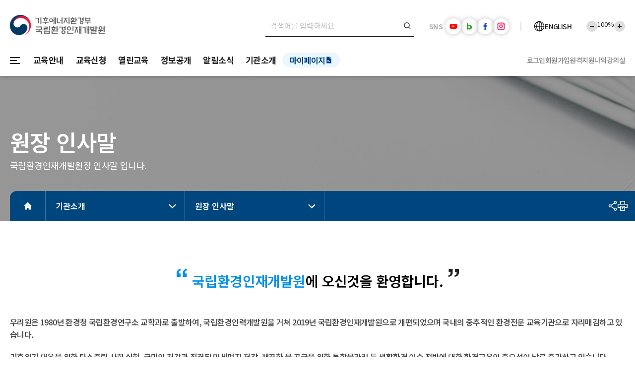

--- FILE ---
content_type: text/html;charset=utf-8
request_url: https://ehrd.mcee.go.kr/kor/content/ehrdintroduce1.do?menuNo=140002
body_size: 138667
content:
<!DOCTYPE html PUBLIC "-//W3C//DTD XHTML 1.1//EN" "http://www.w3.org/TR/xhtml11/DTD/xhtml11.dtd">























<html xmlns="http://www.w3.org/1999/xhtml" xml:lang="ko" lang="ko">
<head>
	


















	<meta charset="UTF-8" />
	<meta name=“robots” content=“noindex,follow”>
	<meta name="viewport" content="width=device-width, initial-scale=1.0" />
	<meta http-equiv="Content-Type" content="text/html; charset=UTF-8" />
	<meta http-equiv="X-UA-Compatible" content="IE=edge" />
	<meta name="keywords" content="국립환경인재개발원, 국립환경인력개발원, " />
	<meta name="description" content="국립환경인재개발원원장 인사말" />
	<meta property="og:url" content="https://ehrd.mcee.go.kr" />
	<meta property="og:title" content="국립환경인재개발원" />
	<meta property="og:type" content="website" />
	<meta property="og:image" content="/assets/kor/images/snsimages.png" />
	<meta property="og:description" content="환경전문 교육기관, 국립환경인재개발원" />

	<title>국립환경인재개발원  &gt;  원장 인사말</title>
	

















	
	<link rel="shortcut icon" href="/assets/kor/images/icon/favicon.ico" />
	<link rel="stylesheet" href="//code.jquery.com/ui/1.12.1/themes/base/jquery-ui.css" />
	<link rel="stylesheet" href="/assets/kor/css/reset.css" />
	<link rel="stylesheet" href="/assets/kor/css/swiper-bundle.min.css" />
	<link rel="stylesheet" href="/assets/kor/css/wvCommon.css" />
	<link rel="stylesheet" href="/assets/kor/css/wvUser.css" />

	<!-- 모바일 css -->
	<link rel="stylesheet" href="/assets/kor/css/wvCommon-m.css" media="screen and (max-width: 768px)" />
	<link rel="stylesheet" href="/assets/kor/css/wvUser-m.css" media="screen and (max-width: 768px)" />


	

















	<script defer type="text/javascript" src="/assets/kor/js/wvScript.js"></script>
	<script src="https://code.jquery.com/jquery-1.12.4.js"></script>
	<script src="https://code.jquery.com/ui/1.12.1/jquery-ui.js"></script>

	<script type="text/javaScript" language="javascript" src="/assets/kor/js/components/slideup.js"></script>
	<script type="text/javaScript" language="javascript" src="/js/common/jquery.wvtex.util.js"></script>
	<script type="text/javaScript" language="javascript" src="/js/common/jquery.wvtex.ct.js"></script>
	<script language="javascript" type="text/javascript" src='http://connect.facebook.net/en_US/all.js'></script>
	<script type="text/javaScript" language="javascript" src="/assets/kor/js/swiper-bundle.min.js"></script>
	<script src="https://developers.kakao.com/sdk/js/kakao.js"></script>
	



	<script type="text/javaScript" language="javascript" src="/js/common/jquery.form.min.js"></script>
	<script type="text/javascript" src="/assets/kor/js/jquery.PrintArea.js"></script>
	
	<script type="text/javascript">
		function contentsPrint(title, id, w, h) {
			var pId = null;
			var pW = null;
			var pH = null;
			
			if(id == undefined || id == null || id == ""){
				pId = "printAreaDiv";
			} else {
				pId = id;
			}
			
			if(w == undefined || w == null || w == ""){
				pW = 800;
			} else {
				pW = w;
			}
			
			if(h == undefined || h == null || h == ""){
				pH = 600;
			} else {
				pH = h;
			}
			
			var options = {
				popHt : pH,
				popWd : pW,
				mode : "popup",
				popClose : false,
				popTitle : title,
				extraHead : '<meta charset="utf-8" />,<meta http-equiv="X-UA-Compatible" content="IE=edge"/>'
			};
			
			$("#" + pId).printArea(options);
		}

		/**
		 * 현재 주소 복사
		 */
		const copyURL = () => {

			copyClipboard("https://ehrd.mcee.go.kr/kor/content/ehrdintroduce1.do?menuNo=140002");

			alert("주소가 복사되었습니다.");

		}

		document.addEventListener('DOMContentLoaded', () => {

			Kakao.init('b156c9cb5f502fd2735dd47af4aadba8');

			const copyBuElement = document.getElementById("snsLinkBtn1");
			copyBuElement?.addEventListener("click", copyURL);

			const content = "";
			const menuNo = "140002";

			//구글
			const googleBuElement = document.getElementById("snsLinkBtn2");
			//카카오톡
			const kakaoBuElement = document.getElementById("snsLinkBtn3");
			//트위터(X)
			const xBuElement = document.getElementById("snsLinkBtn4");
			//페이스북
			const facebookBuElement = document.getElementById("snsLinkBtn5");

			googleBuElement?.addEventListener("click", () => shareSNS('google', content, menuNo));
			kakaoBuElement?.addEventListener("click", () => shareSNS('kakao', content, menuNo));
			xBuElement?.addEventListener("click", () => shareSNS('x', content, menuNo));
			facebookBuElement?.addEventListener("click", () => shareSNS('facebook', content, menuNo));

		});

	</script>
</head>
<body>






















<!-- 사이트 맵 팝업 -->
<div class="popup" id="sitemap">
	<div class="popup__box">
		<!-- popupHead -->
		<div class="popup__head">
			사이트맵
			<!-- popupClose  -->
			<button type="button" class="popup__close" title="팝업 닫기" onclick="popClose('sitemap');">
				<img src="/assets/kor/images/icon/icon-close.svg" alt="" />
			</button>
		</div>

		<!-- popupBody -->
		<div class="popup__body">
			<ul class="site-map__list"> 
				
					
						<li class="list__item">
							<h3 class="cont-title text--navy">교육안내</h3>
							<ul class="link__list">
								
									
									

									
								
									
									

									
								
									
									

									
								
									
									

									
								
									
									

									
								
									
									

									
								
									
									

									
								
									
									

									
								
									
									

									
								
									
									

									
										
											

											
										
										
										<li class="link__item"><a href="/EgovMovePage.do?menuNo=100010">집합교육일정표</a></li>
									
								
									
									

									
								
									
									

									
								
									
									

									
								
									
									

									
								
									
									

									
								
									
									

									
								
									
									

									
								
									
									

									
								
									
									

									
								
									
									

									
								
									
									

									
										
											

											
										
										
										<li class="link__item"><a href="/EgovMovePage.do?menuNo=100011">사이버교육 개설 현황</a></li>
									
								
									
									

									
								
									
									

									
								
									
									

									
								
									
									

									
								
									
									

									
								
									
									

									
								
									
									

									
								
									
									

									
								
									
									

									
								
									
									

									
								
									
									

									
								
									
									

									
										
											

											
										
										
										<li class="link__item"><a href="/EgovMovePage.do?menuNo=100002">입교안내</a></li>
									
								
									
									

									
								
									
									

									
								
									
									

									
								
									
									

									
								
									
									

									
								
									
									

									
								
									
									

									
								
									
									

									
										
											

											
										
										
										<li class="link__item"><a href="/EgovMovePage.do?menuNo=100003">수료기준/준수사항</a></li>
									
								
									
									

									
								
									
									

									
								
									
									

									
								
									
									

									
								
									
									

									
								
									
									

									
								
									
									

									
								
									
									

									
								
									
									

									
								
									
									

									
										
											

											
										
										
										<li class="link__item"><a href="/EgovMovePage.do?menuNo=100004">교육생선발기준</a></li>
									
								
									
									

									
								
									
									

									
								
									
									

									
								
									
									

									
								
									
									

									
								
									
									

									
								
									
									

									
								
									
									

									
										
											

											
										
										
										<li class="link__item"><a href="/EgovMovePage.do?menuNo=100006">연간/월간 교육계획</a></li>
									
								
									
									

									
								
									
									

									
								
									
									

									
								
									
									

									
								
									
									

									
								
									
									

									
								
									
									

									
								
									
									

									
								
									
									

									
								
									
									

									
										
											

											
										
										
										<li class="link__item"><a href="/EgovMovePage.do?menuNo=100007">교육훈련근거</a></li>
									
								
									
									

									
								
									
									

									
								
									
									

									
								
									
									

									
										
											

											
										
										
										<li class="link__item"><a href="/EgovMovePage.do?menuNo=100008">자주하는질문</a></li>
									
								
									
									

									
								
									
									

									
								
									
									

									
								
									
									

									
								
									
									

									
								
									
									

									
								
									
									

									
								
									
									

									
								
									
									

									
								
									
									

									
								
									
									

									
								
									
									

									
								
									
									

									
								
									
									

									
								
									
									

									
								
									
									

									
								
									
									

									
								
									
									

									
								
									
									

									
								
									
									

									
								
									
									

									
								
									
									

									
								
									
									

									
								
									
									

									
								
									
									

									
								
									
									

									
								
									
									

									
								
									
									

									
								
									
									

									
								
									
									

									
								
									
									

									
								
									
									

									
								
							</ul>
						</li>
					
				
					
						<li class="list__item">
							<h3 class="cont-title text--navy">교육신청</h3>
							<ul class="link__list">
								
									
									

									
								
									
									

									
								
									
									

									
								
									
									

									
								
									
									

									
								
									
									

									
								
									
									

									
								
									
									

									
								
									
									

									
								
									
									

									
								
									
									

									
										
											

											
										
										
										<li class="link__item"><a href="/EgovMovePage.do?menuNo=110001">수강신청</a></li>
									
								
									
									

									
								
									
									

									
								
									
									

									
								
									
									

									
								
									
									

									
								
									
									

									
								
									
									

									
								
									
									

									
								
									
									

									
								
									
									

									
								
									
									

									
										
											

											
										
										
										<li class="link__item"><a href="/EgovMovePage.do?menuNo=110002">교육신청절차</a></li>
									
								
									
									

									
								
									
									

									
								
									
									

									
								
									
									

									
								
									
									

									
								
									
									

									
								
									
									

									
								
									
									

									
								
									
									

									
								
									
									

									
								
									
									

									
								
									
									

									
										
											

											
										
										
										<li class="link__item"><a href="/EgovMovePage.do?menuNo=110003">선발확인</a></li>
									
								
									
									

									
								
									
									

									
								
									
									

									
								
									
									

									
								
									
									

									
								
									
									

									
								
									
									

									
								
									
									

									
										
											

											
										
										
										<li class="link__item"><a href="/EgovMovePage.do?menuNo=110004">교육과정소개</a></li>
									
								
									
									

									
								
									
									

									
								
									
									

									
								
									
									

									
								
									
									

									
								
									
									

									
								
									
									

									
								
									
									

									
								
									
									

									
								
									
									

									
										
											

											
										
										
										<li class="link__item"><a href="/EgovMovePage.do?menuNo=110005">사이버 신규과정 소개영상</a></li>
									
								
									
									

									
								
									
									

									
								
									
									

									
								
									
									

									
								
									
									

									
								
									
									

									
								
									
									

									
								
									
									

									
								
									
									

									
								
									
									

									
								
									
									

									
								
									
									

									
								
									
									

									
								
									
									

									
								
									
									

									
								
									
									

									
								
									
									

									
								
									
									

									
								
									
									

									
								
									
									

									
								
									
									

									
								
									
									

									
								
									
									

									
								
									
									

									
								
									
									

									
								
									
									

									
								
									
									

									
								
									
									

									
								
									
									

									
								
									
									

									
								
									
									

									
								
									
									

									
								
									
									

									
								
									
									

									
								
									
									

									
								
									
									

									
								
									
									

									
								
									
									

									
								
									
									

									
								
									
									

									
								
									
									

									
								
									
									

									
								
									
									

									
								
									
									

									
								
									
									

									
								
									
									

									
								
									
									

									
								
									
									

									
								
									
									

									
								
									
									

									
								
									
									

									
								
									
									

									
								
									
									

									
								
							</ul>
						</li>
					
				
					
						<li class="list__item">
							<h3 class="cont-title text--navy">열린교육</h3>
							<ul class="link__list">
								
									
									

									
								
									
									

									
								
									
									

									
								
									
									

									
								
									
									

									
								
									
									

									
								
									
									

									
								
									
									

									
										
											

											
										
										
										<li class="link__item"><a href="/EgovMovePage.do?menuNo=120011">우수환경교육영상</a></li>
									
								
									
									

									
								
									
									

									
								
									
									

									
								
									
									

									
										
											

											
										
										
										<li class="link__item"><a href="/EgovMovePage.do?menuNo=120001">열린과정</a></li>
									
								
									
									

									
								
									
									

									
								
									
									

									
								
									
									

									
								
									
									

									
								
									
									

									
								
									
									

									
								
									
									

									
								
									
									

									
								
									
									

									
								
									
									

									
										
											

											
										
										
										<li class="link__item"><a href="/EgovMovePage.do?menuNo=120002">마이크로러닝</a></li>
									
								
									
									

									
								
									
									

									
								
									
									

									
								
									
									

									
								
									
									

									
								
									
									

									
								
									
									

									
								
									
									

									
								
									
									

									
								
									
									

									
								
									
									

									
								
									
									

									
								
									
									

									
								
									
									

									
								
									
									

									
								
									
									

									
								
									
									

									
								
									
									

									
								
									
									

									
								
									
									

									
								
									
									

									
								
									
									

									
								
									
									

									
								
									
									

									
								
									
									

									
								
									
									

									
								
									
									

									
								
									
									

									
								
									
									

									
								
									
									

									
								
									
									

									
								
									
									

									
								
									
									

									
								
									
									

									
								
									
									

									
								
									
									

									
								
									
									

									
								
									
									

									
								
									
									

									
								
									
									

									
								
									
									

									
								
									
									

									
								
									
									

									
								
									
									

									
								
									
									

									
								
									
									

									
								
									
									

									
										
											

											
										
										
										<li class="link__item"><a href="/EgovMovePage.do?menuNo=120008">학습소프트웨어</a></li>
									
								
									
									

									
								
									
									

									
								
									
									

									
								
									
									

									
								
									
									

									
								
									
									

									
								
									
									

									
								
									
									

									
								
									
									

									
								
									
									

									
								
									
									

									
								
									
									

									
								
									
									

									
								
									
									

									
								
									
									

									
								
									
									

									
								
									
									

									
								
									
									

									
								
									
									

									
								
									
									

									
								
									
									

									
								
									
									

									
								
									
									

									
								
									
									

									
								
									
									

									
								
									
									

									
								
									
									

									
								
									
									

									
								
									
									

									
								
									
									

									
								
									
									

									
								
									
									

									
								
									
									

									
								
									
									

									
								
									
									

									
								
							</ul>
						</li>
					
				
					
						<li class="list__item">
							<h3 class="cont-title text--navy">정보공개</h3>
							<ul class="link__list">
								
									
									

									
								
									
									

									
								
									
									

									
								
									
									

									
								
									
									

									
								
									
									

									
								
									
									

									
								
									
									

									
								
									
									

									
								
									
									

									
								
									
									

									
								
									
									

									
								
									
									

									
										
											

											
										
										
										<li class="link__item"><a href="/EgovMovePage.do?menuNo=130001">정보공개제도안내</a></li>
									
								
									
									

									
								
									
									

									
								
									
									

									
								
									
									

									
								
									
									

									
								
									
									

									
								
									
									

									
								
									
									

									
								
									
									

									
								
									
									

									
								
									
									

									
								
									
									

									
								
									
									

									
								
									
									

									
								
									
									

									
								
									
									

									
								
									
									

									
								
									
									

									
								
									
									

									
								
									
									

									
								
									
									

									
								
									
									

									
								
									
									

									
								
									
									

									
								
									
									

									
								
									
									

									
								
									
									

									
								
									
									

									
								
									
									

									
								
									
									

									
										
										

											
												
											
												
											
												
											
												
											
												
											
												
											
												
											
												
											
												
											
												
											
												
											
												
											
												
											
												
											
												
											
												
											
												
											
												
											
												
											
												
											
												
											
												
											
												
											
												
											
												
											
												
											
												
											
												
											
												
											
												
											
												
											
												
											
												
											
												
											
												
											
												
											
												
											
												
											
												
											
												
											
												
											
												
											
												
											
												
											
												
											
												
											
												
											
												
											
												
											
												
											
												
											
												
											
												
											
												
											
												
											
												
											
												
											
												
											
												
											
												
											
												
											
												
											
												
											
												
											
												
											
												
											
												
											
												
											
												
											
												
											
												
											
												
											
												
											
												
											
												
											
												
											
												
											
												
											
												
											
												
											
												
											
												
											
												
											
												
											
												
											
												
											
												
											
												
											
												
											
												
											
												
											
												
											
												
											
												
											
												
											
												
											
												
											
												
											
												
											
												
											
												
											
												
											
												
											
												
											
												
													

													
												
											
										
										<li class="link__item"><a href="/EgovMovePage.do?menuNo=130202">정보목록</a></li>
									
								
									
									

									
										
										

											
												
											
												
											
												
											
												
											
												
											
												
											
												
											
												
											
												
											
												
											
												
											
												
											
												
											
												
											
												
											
												
											
												
											
												
											
												
											
												
											
												
											
												
											
												
											
												
											
												
											
												
											
												
											
												
											
												
											
												
											
												
											
												
											
												
											
												
											
												
											
												
											
												
											
												
											
												
											
												
											
												
											
												
											
												
											
												
											
												
											
												
											
												
											
												
											
												
											
												
											
												
											
												
											
												
											
												
											
												
											
												
											
												
											
												
											
												
											
												
											
												
											
												
											
												
											
												
											
												
											
												
											
												
											
												
											
												
											
												
											
												
											
												
											
												
											
												
											
												
											
												
													

													
												
											
												
											
												
											
												
											
												
											
												
											
												
											
												
											
												
											
												
											
												
											
												
											
												
											
												
											
												
											
												
											
												
											
												
											
												
											
												
											
												
											
												
											
												
											
												
											
												
											
												
											
												
											
												
											
												
											
												
											
										
										<li class="link__item"><a href="/EgovMovePage.do?menuNo=130034">사전정보공표</a></li>
									
								
									
									

									
								
									
									

									
								
									
									

									
								
									
									

									
								
									
									

									
								
									
									

									
								
									
									

									
								
									
									

									
								
									
									

									
								
									
									

									
								
									
									

									
								
									
									

									
								
									
									

									
								
									
									

									
								
									
									

									
								
									
									

									
								
									
									

									
								
									
									

									
								
									
									

									
								
									
									

									
								
									
									

									
								
									
									

									
								
									
									

									
								
									
									

									
								
									
									

									
								
									
									

									
								
									
									

									
								
									
									

									
								
									
									

									
								
									
									

									
										
											

											
												
											
										
										
										<li class="link__item"><a href="/EgovMovePage.do?menuNo=140010">국민신문고</a></li>
									
								
									
									

									
								
									
									

									
								
									
									

									
								
									
									

									
								
									
									

									
								
									
									

									
								
									
									

									
								
									
									

									
								
									
									

									
								
									
									

									
								
									
									

									
								
									
									

									
								
									
									

									
								
									
									

									
								
									
									

									
								
									
									

									
								
									
									

									
								
									
									

									
								
									
									

									
								
									
									

									
								
									
									

									
								
									
									

									
								
									
									

									
								
									
									

									
								
									
									

									
								
									
									

									
								
									
									

									
								
									
									

									
								
									
									

									
								
									
									

									
								
									
									

									
								
							</ul>
						</li>
					
				
					
						<li class="list__item">
							<h3 class="cont-title text--navy">알림소식</h3>
							<ul class="link__list">
								
									
									

									
								
									
									

									
								
									
									

									
								
									
									

									
								
									
									

									
								
									
									

									
								
									
									

									
								
									
									

									
								
									
									

									
								
									
									

									
								
									
									

									
								
									
									

									
								
									
									

									
								
									
									

									
										
											

											
										
										
										<li class="link__item"><a href="/EgovMovePage.do?menuNo=140001">공지사항</a></li>
									
								
									
									

									
								
									
									

									
								
									
									

									
								
									
									

									
								
									
									

									
								
									
									

									
								
									
									

									
								
									
									

									
								
									
									

									
								
									
									

									
								
									
									

									
										
											

											
										
										
										<li class="link__item"><a href="/EgovMovePage.do?menuNo=140016">채용/용역</a></li>
									
								
									
									

									
								
									
									

									
								
									
									

									
								
									
									

									
								
									
									

									
								
									
									

									
								
									
									

									
								
									
									

									
								
									
									

									
								
									
									

									
								
									
									

									
										
											

											
										
										
										<li class="link__item"><a href="/EgovMovePage.do?menuNo=140201">홍보/보도자료</a></li>
									
								
									
									

									
								
									
									

									
								
									
									

									
								
									
									

									
								
									
									

									
								
									
									

									
								
									
									

									
								
									
									

									
								
									
									

									
								
									
									

									
										
											

											
										
										
										<li class="link__item"><a href="/EgovMovePage.do?menuNo=140007">주간식단</a></li>
									
								
									
									

									
								
									
									

									
								
									
									

									
								
									
									

									
								
									
									

									
								
									
									

									
								
									
									

									
								
									
									

									
								
									
									

									
								
									
									

									
								
									
									

									
								
									
									

									
								
									
									

									
								
									
									

									
								
									
									

									
								
									
									

									
								
									
									

									
								
									
									

									
								
									
									

									
								
									
									

									
								
									
									

									
								
									
									

									
								
									
									

									
								
									
									

									
								
									
									

									
								
									
									

									
								
									
									

									
								
									
									

									
								
									
									

									
								
									
									

									
								
									
									

									
								
									
									

									
								
									
									

									
								
									
									

									
								
									
									

									
								
									
									

									
								
									
									

									
								
									
									

									
								
									
									

									
								
									
									

									
								
									
									

									
								
									
									

									
								
									
									

									
								
									
									

									
								
									
									

									
								
									
									

									
								
									
									

									
								
									
									

									
								
									
									

									
								
									
									

									
								
									
									

									
								
									
									

									
								
									
									

									
								
									
									

									
								
									
									

									
								
									
									

									
								
									
									

									
								
									
									

									
								
									
									

									
								
							</ul>
						</li>
					
				
					
						<li class="list__item">
							<h3 class="cont-title text--navy">기관소개</h3>
							<ul class="link__list">
								
									
									

									
								
									
									

									
								
									
									

									
								
									
									

									
								
									
									

									
								
									
									

									
								
									
									

									
								
									
									

									
								
									
									

									
								
									
									

									
								
									
									

									
								
									
									

									
								
									
									

									
								
									
									

									
								
									
									

									
										
											

											
										
										
										<li class="link__item"><a href="/EgovMovePage.do?menuNo=140002">원장 인사말</a></li>
									
								
									
									

									
								
									
									

									
								
									
									

									
								
									
									

									
								
									
									

									
								
									
									

									
								
									
									

									
								
									
									

									
								
									
									

									
										
										

											
												
											
												
											
												
											
												
											
												
											
												
											
												
											
												
											
												
											
												
											
												
											
												
											
												
											
												
											
												
											
												
											
												
											
												
											
												
											
												
											
												
											
												
											
												
											
												
											
												
											
												
											
												
											
												
											
												
											
												
											
												
											
												
											
												
											
												
											
												
											
												
											
												
											
												
											
												
											
												
											
												
											
												
											
												
											
												
											
												
											
												
											
												
											
												
											
												
											
												
											
												
											
												
											
												
											
												
											
												
											
												
											
												
											
												
											
												
											
												
											
												
											
												
											
												
											
												
											
												
											
												
											
												
											
												
											
												
											
												
											
												
											
												
											
												
											
												
											
												
											
												
											
												
											
												
													

													
												
											
												
											
												
											
												
											
												
											
												
											
												
											
												
											
												
											
												
											
												
											
												
											
												
											
												
											
												
											
												
											
												
											
												
											
												
											
												
											
												
											
												
											
												
											
												
											
												
											
												
											
												
											
												
											
										
										<li class="link__item"><a href="/EgovMovePage.do?menuNo=140101">인재원 연혁</a></li>
									
								
									
									

									
								
									
									

									
								
									
									

									
								
									
									

									
								
									
									

									
								
									
									

									
								
									
									

									
								
									
									

									
								
									
									

									
								
									
									

									
								
									
									

									
										
											

											
										
										
										<li class="link__item"><a href="/EgovMovePage.do?menuNo=140004">조직 및 기능</a></li>
									
								
									
									

									
								
									
									

									
								
									
									

									
								
									
									

									
								
									
									

									
								
									
									

									
								
									
									

									
								
									
									

									
								
									
									

									
								
									
									

									
										
											

											
										
										
										<li class="link__item"><a href="/EgovMovePage.do?menuNo=140005">찾아오시는길</a></li>
									
								
									
									

									
								
									
									

									
								
									
									

									
								
									
									

									
								
									
									

									
								
									
									

									
								
									
									

									
								
									
									

									
								
									
									

									
										
											

											
										
										
										<li class="link__item"><a href="/EgovMovePage.do?menuNo=140006">시설안내</a></li>
									
								
									
									

									
								
									
									

									
								
									
									

									
								
									
									

									
								
									
									

									
								
									
									

									
										
										

											
												
											
												
											
												
											
												
											
												
											
												
											
												
											
												
											
												
											
												
											
												
											
												
											
												
											
												
											
												
											
												
											
												
											
												
											
												
											
												
											
												
											
												
											
												
											
												
											
												
											
												
											
												
											
												
											
												
											
												
											
												
											
												
											
												
											
												
											
												
											
												
											
												
											
												
											
												
											
												
											
												
											
												
											
												
											
												
											
												
											
												
											
												
											
												
											
												
											
												
											
												
											
												
											
												
											
												
											
												
											
												
											
												
											
												
											
												
											
												
											
												
											
												
											
												
											
												
											
												
											
												
											
												
											
												
											
												
											
												
											
												
											
												
											
												
											
												
											
												
											
												
											
												
													

													
												
											
												
											
												
											
												
											
												
											
												
											
												
											
												
											
												
											
												
											
												
											
												
											
												
											
												
											
												
											
												
											
												
											
												
											
												
											
												
											
												
											
												
											
												
											
												
											
												
											
												
											
												
											
												
											
												
											
										
										<li class="link__item"><a href="/EgovMovePage.do?menuNo=140014">도서자료실</a></li>
									
								
									
									

									
								
									
									

									
								
									
									

									
								
									
									

									
								
									
									

									
								
									
									

									
										
											

											
										
										
										<li class="link__item"><a href="/EgovMovePage.do?menuNo=140009">역대 원장</a></li>
									
								
									
									

									
								
									
									

									
								
									
									

									
								
									
									

									
								
									
									

									
								
									
									

									
								
									
									

									
								
									
									

									
								
									
									

									
								
									
									

									
								
									
									

									
								
									
									

									
								
									
									

									
								
									
									

									
								
									
									

									
								
									
									

									
								
									
									

									
								
									
									

									
								
									
									

									
								
									
									

									
								
									
									

									
								
									
									

									
								
									
									

									
								
									
									

									
								
									
									

									
								
									
									

									
								
									
									

									
								
									
									

									
								
									
									

									
								
									
									

									
								
									
									

									
								
									
									

									
								
									
									

									
								
									
									

									
								
									
									

									
								
									
									

									
								
									
									

									
								
									
									

									
								
									
									

									
								
							</ul>
						</li>
					
				
					
						<li class="list__item">
							<h3 class="cont-title text--navy">마이페이지</h3>
							<ul class="link__list">
								
									
									

									
								
									
									

									
								
									
									

									
								
									
									

									
								
									
									

									
								
									
									

									
								
									
									

									
								
									
									

									
								
									
									

									
								
									
									

									
								
									
									

									
								
									
									

									
								
									
									

									
								
									
									

									
								
									
									

									
								
									
									

									
										
											

											
										
										
										<li class="link__item"><a href="/EgovMovePage.do?menuNo=150003">나의강의실</a></li>
									
								
									
									

									
								
									
									

									
								
									
									

									
								
									
									

									
								
									
									

									
								
									
									

									
								
									
									

									
								
									
									

									
								
									
									

									
								
									
									

									
										
											

											
										
										
										<li class="link__item"><a href="/EgovMovePage.do?menuNo=150001">수강신청확인/취소</a></li>
									
								
									
									

									
										
											

											
										
										
										<li class="link__item"><a href="/EgovMovePage.do?menuNo=150002">생활관 신청/확인</a></li>
									
								
									
									

									
								
									
									

									
								
									
									

									
								
									
									

									
								
									
									

									
								
									
									

									
								
									
									

									
								
									
									

									
								
									
									

									
								
									
									

									
								
									
									

									
								
									
									

									
								
									
									

									
								
									
									

									
								
									
									

									
								
									
									

									
								
									
									

									
								
									
									

									
								
									
									

									
								
									
									

									
										
											

											
										
										
										<li class="link__item"><a href="/EgovMovePage.do?menuNo=150007">나의관심과정</a></li>
									
								
									
									

									
								
									
									

									
								
									
									

									
								
									
									

									
								
									
									

									
								
									
									

									
								
									
									

									
								
									
									

									
										
											

											
										
										
										<li class="link__item"><a href="/EgovMovePage.do?menuNo=150004">수료증/증명서 발급</a></li>
									
								
									
									

									
								
									
									

									
								
									
									

									
								
									
									

									
								
									
									

									
								
									
									

									
										
											

											
										
										
										<li class="link__item"><a href="/EgovMovePage.do?menuNo=150005">회원정보수정</a></li>
									
								
									
									

									
								
									
									

									
								
									
									

									
								
									
									

									
								
									
									

									
								
									
									

									
										
											

											
										
										
										<li class="link__item"><a href="/EgovMovePage.do?menuNo=150006">강의출강확인서</a></li>
									
								
									
									

									
								
									
									

									
								
									
									

									
								
									
									

									
								
									
									

									
								
									
									

									
								
									
									

									
								
									
									

									
								
									
									

									
								
									
									

									
								
									
									

									
								
									
									

									
								
									
									

									
								
									
									

									
								
									
									

									
								
									
									

									
								
									
									

									
								
									
									

									
								
									
									

									
								
									
									

									
								
									
									

									
								
									
									

									
								
									
									

									
								
									
									

									
								
									
									

									
								
									
									

									
								
									
									

									
								
									
									

									
								
									
									

									
								
									
									

									
								
									
									

									
								
									
									

									
								
									
									

									
								
									
									

									
								
									
									

									
								
									
									

									
								
									
									

									
								
									
									

									
								
							</ul>
						</li>
					
				
					
				
					
				
					
				
					
				
					
				
					
				
					
				
					
				
					
				
					
				
					
				
					
				
					
				
					
				
					
				
					
				
					
				
					
				
					
				
					
				
					
				
					
				
					
				
					
				
					
				
					
				
					
				
					
				
					
				
					
				
					
				
					
				
					
				
					
				
					
				
					
				
					
				
					
				
					
				
					
				
					
				
					
				
					
				
					
				
					
				
					
				
					
				
					
				
					
				
					
				
					
				
					
				
					
				
					
				
					
				
					
				
					
				
					
				
					
				
					
				
					
				
					
				
					
				
					
				
					
				
					
				
					
				
					
				
					
				
					
				
					
				
					
				
					
				
					
				
					
				
					
				
					
				
					
				
					
				
					
				
					
				
					
				
					
				
					
				
					
				
					
				
					
				
					
				
					
				
					
				
					
				
					
				
					
				
					
				
					
				
					
				
					
				
					
				
			</ul>
		</div>

		<!-- popupFoot -->
		<div class="popup__foot">
			<div class="btn-group center">
				<button type="button" class="btn btn--secondaly btn-l" onclick="popClose('sitemap');">닫기</button>
			</div>
		</div>
	</div>
</div>
<!-- 스킵 메뉴 시작 -->
<div class="skipMenu">
	<a href="#headSkip">메뉴로 이동</a>
	<a href="#contentSkip" class="contentSkip">본문 바로가기</a>
</div>

<div class="popupzone" id="popZone">
	<div class="popupzone-wrap">
		<div class="popupzone__cont">
		    <!-- 2024.03.07 삭제 요청  -->
			<!-- <h2>POPUP ZONE</h2> -->
			<div class="slider__container">
				<div class="popupzone__Sd swiper">
					<button type="button" title="이전 버튼" class="swiper-button-prev"></button>
					<button type="button" title="다음 버튼" class="swiper-button-next"></button>
					<div class="swiper-wrapper">

						
							
								<div class="swiper-slide">
								<!-- 2024.05.29 팝업url  없을시엔 링크이동 없도록 요청사항 전달받음. -->
									
										
											<a href="javascript:void(0)">
										
										
									
										<img src="/cmm/fms/getImage.do?atchFileId=FILE_000000001008394" alt="" />
									</a>
								</div>
							
						
					</div>
				</div>

				<div class="popupzone-ctrl">
					<div class="popupzone__length popupzone__btn">팝업건수 : 총 <strong>1</strong>건</div>
					<button type="button" class="popupzone__close popupzone__btn icon-btn" onclick="popClose('popZone');">닫기</button>
					<button type="button" class="popupzone__cookie popupzone__btn icon-btn" onclick="setCookiePopupZone();">오늘 하루 열지않기</button>
				</div>
			</div>
		</div>
	</div>
</div>


	
	

		<!-- 헤더 시작 -->
		<header class="header">
			<div class="header-top">
				<div class="wrap-inner">
					<h1 class="head-logo">
						<a href="/kor/index.do">
							<img src="/assets/kor/images/logo-ko2.png" alt="기후에너지환경부 국립환경인재개발원 로고" />
						</a>
					</h1>
					<div class="pc-right-group mb-search-group">
						<form name="mainSearchForm" id="mainSearchForm">
							<input type="hidden" name="menuNo" value="230000" />
						
							<div class="header-search">
								<button type="button" class="search-close-btn mb-only">뒤로가기</button>
								<input type="search" name="searchKeyword" id="searchKeyword" placeholder="검색어를 입력하세요"  onKeyup="UT.callFunctionByEnter(event, fn_headSearchList);"/>
								<label for="searchKeyword"></label>
								<button type="button" class="search-submit-btn" onclick="fn_headSearchList()">검색버튼</button>

							</div>
						
						</form>
						<div class="sns-link-group pc-only">
							<strong>SNS</strong>
							<a a href="https://youtube.com/channel/UCIYBi1Qri51xU75JHoWyG3g?si=vghYmyE8NZpMm0Kv" target="_blank"><img src="/assets/kor/images/icon/ic-youtube.svg" alt="유튜브"></a>
							<a a href="https://blog.naver.com/ehrd7890" target="_blank"><img src="/assets/kor/images/icon/ic-blog.svg" alt="네이버 블로그"></a>
							<a href="https://www.facebook.com/ehrd.korea/" target="_blank"><img src="/assets/kor/images/icon/ic-facebook.svg" alt="페이스북"></a>
							<a href="https://instagram.com/ni_ehrd?igshid=MTNiYzNiMzkwZA==" target="_blank"><img src="/assets/kor/images/icon/ic-insta.svg" alt="인스타그램"></a>
						</div>
						<a href="/eng/index.do" class="language-btn pc-only">ENGLISH</a>
						<div class="zoom-btn-group pc-only">
							<ul class="btn-list">
								<li>
									<button type="button" title="화면축소" class="zoom-btn zoom-minus" onclick="zoomControl.zoomOut()">-</button>
								</li>
								<li>
									<button type="button" title="화면확대축소 초기화" class="zoom-text" onclick="zoomControl.zoomReset()">100%</button>
								</li>
								<li>
									<button type="button" title="화면확대" class="zoom-btn zoom-plus" onclick="zoomControl.zoomIn()">+</button>
								</li>
							</ul>
						</div>
					</div>
					<div class="mb-right-group mb-only">
						
						<button type="button" class="mb-head-btn mb-search-btn"><span class="skip">검색버튼</span></button>
						
						<button type="button" class="mb-head-btn mb-menu-btn"><span class="skip">메뉴열기</span></button>
					</div>
				</div>
			</div>
			<!-- 헤더 하단 메뉴 -->
			<div id="headSkip" class="header-bottom mb-side-nav">
				<div class="wrap-inner">
					<!-- PUB:  pc에서만 노출됩니다 -->
					<a href="#none" class="site-map-btn pc-only" title="사이트맵" onclick="popOpen('sitemap')"><span class="skip">사이트맵</span></a>
					<!-- PUB:  모바일에서만 노출됩니다 -->
					<div class="mb-side-top">
						<div class="mb-side-top-wrap">
							
								
									<a href="/EgovMovePage.do?menuNo=170002" class="mb-top__item">로그인</a>
								
								
							
							<a href="/eng/index.do" class="mb-top__item language-btn">ENG</a>

						</div>
						<button type="button" class="mb-head-btn menu-close-btn"><span class="skip">메뉴 닫기</span></button>
					</div>

					<div class="mb-side-bottom">
						<a href="/EgovMovePage.do?menuNo=150003" class="btn btn--navy btn-l">나의강의실</a>
						

						
					</div>

					<!-- sns link -->
					<div class="mb-only">
						<div class="sns-link-group">
							<strong>SNS</strong>
							<div class="sns-link-group-icons">
								<a a href="https://youtube.com/channel/UCIYBi1Qri51xU75JHoWyG3g?si=vghYmyE8NZpMm0Kv" target="_blank"><img src="/assets/kor/images/icon/ic-youtube.svg" alt="유튜브"></a>
								<a a href="https://blog.naver.com/ehrd7890" target="_blank"><img src="/assets/kor/images/icon/ic-blog.svg" alt="네이버 블로그"></a>
								<a href="https://www.facebook.com/ehrd.korea/" target="_blank"><img src="/assets/kor/images/icon/ic-facebook.svg" alt="페이스북"></a>
								<a href="https://instagram.com/ni_ehrd?igshid=MTNiYzNiMzkwZA==" target="_blank"><img src="/assets/kor/images/icon/ic-insta.svg" alt="인스타그램"></a>
							</div>
						</div>
					</div>

					<!-- //////////////////////////// -->

					<div class="head-nav__group">
						<ul class="head-nav__depth">

							
								
									<li class="head-nav__item menuLi0">
										<h2 class="head-nav__title ">
										<a href="/EgovMovePage.do?menuNo=100002" class="deviceChk" >교육안내</a>
										</h2>
										<div class="head-menu__box">
											<div class="menu__box-inner">
											<h3 class="depth-nav__title">교육안내</h3>
												<ul class="depth-nav__list">
													
														
													
														
													
														
													
														
													
														
													
														
													
														
													
														
													
														
													
														
															
																
																
																	
																		<li><a href="/EgovMovePage.do?menuNo=100010"
																				
																					
																					target="_self"
																				>
																			집합교육일정표</a>
																		</li>
																	
																
															
														
													
														
													
														
													
														
													
														
													
														
													
														
													
														
													
														
													
														
													
														
													
														
															
																
																
																	
																		<li><a href="/EgovMovePage.do?menuNo=100011"
																				
																					
																					target="_self"
																				>
																			사이버교육 개설 현황</a>
																		</li>
																	
																
															
														
													
														
													
														
													
														
													
														
													
														
													
														
													
														
													
														
													
														
													
														
													
														
													
														
															
																
																
																	
																		<li><a href="/EgovMovePage.do?menuNo=100002"
																				
																					
																					target="_self"
																				>
																			입교안내</a>
																		</li>
																	
																
															
														
													
														
													
														
													
														
													
														
													
														
													
														
													
														
													
														
															
																
																
																	
																		<li><a href="/EgovMovePage.do?menuNo=100003"
																				
																					
																					target="_self"
																				>
																			수료기준/준수사항</a>
																		</li>
																	
																
															
														
													
														
													
														
													
														
													
														
													
														
													
														
													
														
													
														
													
														
													
														
															
																
																
																	
																		<li><a href="/EgovMovePage.do?menuNo=100004"
																				
																					
																					target="_self"
																				>
																			교육생선발기준</a>
																		</li>
																	
																
															
														
													
														
													
														
													
														
													
														
													
														
													
														
													
														
													
														
															
																
																
																	
																		<li><a href="/EgovMovePage.do?menuNo=100006"
																				
																					
																					target="_self"
																				>
																			연간/월간 교육계획</a>
																		</li>
																	
																
															
														
													
														
													
														
													
														
													
														
													
														
													
														
													
														
													
														
													
														
													
														
															
																
																
																	
																		<li><a href="/EgovMovePage.do?menuNo=100007"
																				
																					
																					target="_self"
																				>
																			교육훈련근거</a>
																		</li>
																	
																
															
														
													
														
													
														
													
														
													
														
															
																
																
																	
																		<li><a href="/EgovMovePage.do?menuNo=100008"
																				
																					
																					target="_self"
																				>
																			자주하는질문</a>
																		</li>
																	
																
															
														
													
														
													
														
													
														
													
														
													
														
													
														
													
														
													
														
													
														
													
														
													
														
													
														
													
														
													
														
													
														
													
														
													
														
													
														
													
														
													
														
													
														
													
														
													
														
													
														
													
														
													
														
													
														
													
														
													
														
													
														
													
														
													
														
													
												</ul>
											</div>
										</div>
									</li>
								
							
								
									<li class="head-nav__item menuLi1">
										<h2 class="head-nav__title ">
										<a href="/EgovMovePage.do?menuNo=110001" class="deviceChk" >교육신청</a>
										</h2>
										<div class="head-menu__box">
											<div class="menu__box-inner">
											<h3 class="depth-nav__title">교육신청</h3>
												<ul class="depth-nav__list">
													
														
													
														
													
														
													
														
													
														
													
														
													
														
													
														
													
														
													
														
													
														
															
																
																
																	
																		<li><a href="/EgovMovePage.do?menuNo=110001"
																				
																					
																					target="_self"
																				>
																			수강신청</a>
																		</li>
																	
																
															
														
													
														
													
														
													
														
													
														
													
														
													
														
													
														
													
														
													
														
													
														
													
														
															
																
																
																	
																		<li><a href="/EgovMovePage.do?menuNo=110002"
																				
																					
																					target="_self"
																				>
																			교육신청절차</a>
																		</li>
																	
																
															
														
													
														
													
														
													
														
													
														
													
														
													
														
													
														
													
														
													
														
													
														
													
														
													
														
															
																
																
																	
																		<li><a href="/EgovMovePage.do?menuNo=110003"
																				
																					
																					target="_self"
																				>
																			선발확인</a>
																		</li>
																	
																
															
														
													
														
													
														
													
														
													
														
													
														
													
														
													
														
													
														
															
																
																
																	
																		<li><a href="/EgovMovePage.do?menuNo=110004"
																				
																					
																					target="_self"
																				>
																			교육과정소개</a>
																		</li>
																	
																
															
														
													
														
													
														
													
														
													
														
													
														
													
														
													
														
													
														
													
														
													
														
															
																
																
																	
																		<li><a href="/EgovMovePage.do?menuNo=110005"
																				
																					
																					target="_self"
																				>
																			사이버 신규과정 소개영상</a>
																		</li>
																	
																
															
														
													
														
													
														
													
														
													
														
													
														
													
														
													
														
													
														
													
														
													
														
													
														
													
														
													
														
													
														
													
														
													
														
													
														
													
														
													
														
													
														
													
														
													
														
													
														
													
														
													
														
													
														
													
														
													
														
													
														
													
														
													
														
													
														
													
														
													
														
													
														
													
														
													
														
													
														
													
														
													
														
													
														
													
														
													
														
													
														
													
														
													
														
													
														
													
														
													
														
													
														
													
														
													
														
													
														
													
												</ul>
											</div>
										</div>
									</li>
								
							
								
									<li class="head-nav__item menuLi2">
										<h2 class="head-nav__title ">
										<a href="/EgovMovePage.do?menuNo=120011" class="deviceChk" >열린교육</a>
										</h2>
										<div class="head-menu__box">
											<div class="menu__box-inner">
											<h3 class="depth-nav__title">열린교육</h3>
												<ul class="depth-nav__list">
													
														
													
														
													
														
													
														
													
														
													
														
													
														
													
														
															
																
																
																	
																		<li><a href="/EgovMovePage.do?menuNo=120011"
																				
																					
																					target="_self"
																				>
																			우수환경교육영상</a>
																		</li>
																	
																
															
														
													
														
													
														
													
														
													
														
															
																
																
																	
																		<li><a href="/EgovMovePage.do?menuNo=120001"
																				
																					
																					target="_self"
																				>
																			열린과정</a>
																		</li>
																	
																
															
														
													
														
													
														
													
														
													
														
													
														
													
														
													
														
													
														
													
														
													
														
													
														
															
																
																
																	
																		<li><a href="/EgovMovePage.do?menuNo=120002"
																				
																					
																					target="_self"
																				>
																			마이크로러닝</a>
																		</li>
																	
																
															
														
													
														
													
														
													
														
													
														
													
														
													
														
													
														
													
														
													
														
													
														
													
														
													
														
													
														
													
														
													
														
													
														
													
														
													
														
													
														
													
														
													
														
													
														
													
														
													
														
													
														
													
														
													
														
													
														
													
														
													
														
													
														
													
														
													
														
													
														
													
														
													
														
													
														
													
														
													
														
													
														
													
														
													
														
													
														
													
														
													
														
													
														
													
														
															
																
																
																	
																		<li><a href="/EgovMovePage.do?menuNo=120008"
																				
																					
																					target="_self"
																				>
																			학습소프트웨어</a>
																		</li>
																	
																
															
														
													
														
													
														
													
														
													
														
													
														
													
														
													
														
													
														
													
														
													
														
													
														
													
														
													
														
													
														
													
														
													
														
													
														
													
														
													
														
													
														
													
														
													
														
													
														
													
														
													
														
													
														
													
														
													
														
													
														
													
														
													
														
													
														
													
														
													
														
													
														
													
												</ul>
											</div>
										</div>
									</li>
								
							
								
									<li class="head-nav__item menuLi3">
										<h2 class="head-nav__title ">
										<a href="/EgovMovePage.do?menuNo=130001" class="deviceChk" >정보공개</a>
										</h2>
										<div class="head-menu__box">
											<div class="menu__box-inner">
											<h3 class="depth-nav__title">정보공개</h3>
												<ul class="depth-nav__list">
													
														
													
														
													
														
													
														
													
														
													
														
													
														
													
														
													
														
													
														
													
														
													
														
													
														
															
																
																
																	
																		<li><a href="/EgovMovePage.do?menuNo=130001"
																				
																					
																					target="_self"
																				>
																			정보공개제도안내</a>
																		</li>
																	
																
															
														
													
														
													
														
													
														
													
														
													
														
													
														
													
														
													
														
													
														
													
														
													
														
													
														
													
														
													
														
													
														
													
														
													
														
													
														
													
														
													
														
													
														
													
														
													
														
													
														
													
														
													
														
													
														
													
														
													
														
													
														
															
																
																	
																	
																		
																	
																		
																	
																		
																	
																		
																	
																		
																	
																		
																	
																		
																	
																		
																	
																		
																	
																		
																	
																		
																	
																		
																	
																		
																	
																		
																	
																		
																	
																		
																	
																		
																	
																		
																	
																		
																	
																		
																	
																		
																	
																		
																	
																		
																	
																		
																	
																		
																	
																		
																	
																		
																	
																		
																	
																		
																	
																		
																	
																		
																	
																		
																	
																		
																	
																		
																	
																		
																	
																		
																	
																		
																	
																		
																	
																		
																	
																		
																	
																		
																	
																		
																	
																		
																	
																		
																	
																		
																	
																		
																	
																		
																	
																		
																	
																		
																	
																		
																	
																		
																	
																		
																	
																		
																	
																		
																	
																		
																	
																		
																	
																		
																	
																		
																	
																		
																	
																		
																	
																		
																	
																		
																	
																		
																	
																		
																	
																		
																	
																		
																	
																		
																	
																		
																	
																		
																	
																		
																	
																		
																	
																		
																	
																		
																	
																		
																	
																		
																	
																		
																	
																		
																	
																		
																	
																		
																	
																		
																	
																		
																	
																		
																	
																		
																	
																		
																	
																		
																	
																		
																	
																		
																	
																		
																	
																		
																	
																		
																	
																		
																	
																		
																	
																		
																	
																		
																	
																		
																	
																		
																	
																		
																	
																		
																	
																		
																	
																		
																	
																		
																	
																		
																	
																		
																	
																		
																	
																		
																			
																			<li>
																				<a href="/EgovMovePage.do?menuNo=130202" 
																						
																							
																							target="_self"
																						> 정보목록
																				</a>
																			</li>
																		
																	
																
																
															
														
													
														
															
																
																	
																	
																		
																	
																		
																	
																		
																	
																		
																	
																		
																	
																		
																	
																		
																	
																		
																	
																		
																	
																		
																	
																		
																	
																		
																	
																		
																	
																		
																	
																		
																	
																		
																	
																		
																	
																		
																	
																		
																	
																		
																	
																		
																	
																		
																	
																		
																	
																		
																	
																		
																	
																		
																	
																		
																	
																		
																	
																		
																	
																		
																	
																		
																	
																		
																	
																		
																	
																		
																	
																		
																	
																		
																	
																		
																	
																		
																	
																		
																	
																		
																	
																		
																	
																		
																	
																		
																	
																		
																	
																		
																	
																		
																	
																		
																	
																		
																	
																		
																	
																		
																	
																		
																	
																		
																	
																		
																	
																		
																	
																		
																	
																		
																	
																		
																	
																		
																	
																		
																	
																		
																	
																		
																	
																		
																	
																		
																	
																		
																	
																		
																	
																		
																	
																		
																	
																		
																	
																		
																	
																		
																	
																		
																	
																		
																	
																		
																	
																		
																	
																		
																	
																		
																			
																			<li>
																				<a href="/EgovMovePage.do?menuNo=130034" 
																						
																							
																							target="_self"
																						> 사전정보공표
																				</a>
																			</li>
																		
																	
																		
																	
																		
																	
																		
																	
																		
																	
																		
																	
																		
																	
																		
																	
																		
																	
																		
																	
																		
																	
																		
																	
																		
																	
																		
																	
																		
																	
																		
																	
																		
																	
																		
																	
																		
																	
																		
																	
																		
																	
																		
																	
																		
																	
																		
																	
																		
																	
																		
																	
																		
																	
																		
																	
																		
																	
																		
																	
																
																
															
														
													
														
													
														
													
														
													
														
													
														
													
														
													
														
													
														
													
														
													
														
													
														
													
														
													
														
													
														
													
														
													
														
													
														
													
														
													
														
													
														
													
														
													
														
													
														
													
														
													
														
													
														
													
														
													
														
													
														
													
														
															
																
																
																	
																		<li><a href="/EgovMovePage.do?menuNo=140010"
																				
																					target="_blank"
																					
																				>
																			국민신문고</a>
																		</li>
																	
																
															
														
													
														
													
														
													
														
													
														
													
														
													
														
													
														
													
														
													
														
													
														
													
														
													
														
													
														
													
														
													
														
													
														
													
														
													
														
													
														
													
														
													
														
													
														
													
														
													
														
													
														
													
														
													
														
													
														
													
														
													
														
													
														
													
												</ul>
											</div>
										</div>
									</li>
								
							
								
									<li class="head-nav__item menuLi4">
										<h2 class="head-nav__title ">
										<a href="/EgovMovePage.do?menuNo=140001" class="deviceChk" >알림소식</a>
										</h2>
										<div class="head-menu__box">
											<div class="menu__box-inner">
											<h3 class="depth-nav__title">알림소식</h3>
												<ul class="depth-nav__list">
													
														
													
														
													
														
													
														
													
														
													
														
													
														
													
														
													
														
													
														
													
														
													
														
													
														
													
														
															
																
																
																	
																		<li><a href="/EgovMovePage.do?menuNo=140001"
																				
																					
																					target="_self"
																				>
																			공지사항</a>
																		</li>
																	
																
															
														
													
														
													
														
													
														
													
														
													
														
													
														
													
														
													
														
													
														
													
														
													
														
															
																
																
																	
																		<li><a href="/EgovMovePage.do?menuNo=140016"
																				
																					
																					target="_self"
																				>
																			채용/용역</a>
																		</li>
																	
																
															
														
													
														
													
														
													
														
													
														
													
														
													
														
													
														
													
														
													
														
													
														
													
														
															
																
																
																	
																		<li><a href="/EgovMovePage.do?menuNo=140201"
																				
																					
																					target="_self"
																				>
																			홍보/보도자료</a>
																		</li>
																	
																
															
														
													
														
													
														
													
														
													
														
													
														
													
														
													
														
													
														
													
														
													
														
															
																
																
																	
																		<li><a href="/EgovMovePage.do?menuNo=140007"
																				
																					
																					target="_self"
																				>
																			주간식단</a>
																		</li>
																	
																
															
														
													
														
													
														
													
														
													
														
													
														
													
														
													
														
													
														
													
														
													
														
													
														
													
														
													
														
													
														
													
														
													
														
													
														
													
														
													
														
													
														
													
														
													
														
													
														
													
														
													
														
													
														
													
														
													
														
													
														
													
														
													
														
													
														
													
														
													
														
													
														
													
														
													
														
													
														
													
														
													
														
													
														
													
														
													
														
													
														
													
														
													
														
													
														
													
														
													
														
													
														
													
														
													
														
													
														
													
														
													
														
													
														
													
														
													
														
													
														
													
												</ul>
											</div>
										</div>
									</li>
								
							
								
									<li class="head-nav__item menuLi5">
										<h2 class="head-nav__title ">
										<a href="/EgovMovePage.do?menuNo=140002" class="deviceChk" >기관소개</a>
										</h2>
										<div class="head-menu__box">
											<div class="menu__box-inner">
											<h3 class="depth-nav__title">기관소개</h3>
												<ul class="depth-nav__list">
													
														
													
														
													
														
													
														
													
														
													
														
													
														
													
														
													
														
													
														
													
														
													
														
													
														
													
														
													
														
															
																
																
																	
																		<li><a href="/EgovMovePage.do?menuNo=140002"
																				
																					
																					target="_self"
																				>
																			원장 인사말</a>
																		</li>
																	
																
															
														
													
														
													
														
													
														
													
														
													
														
													
														
													
														
													
														
													
														
															
																
																	
																	
																		
																	
																		
																	
																		
																	
																		
																	
																		
																	
																		
																	
																		
																	
																		
																	
																		
																	
																		
																	
																		
																	
																		
																	
																		
																	
																		
																	
																		
																	
																		
																	
																		
																	
																		
																	
																		
																	
																		
																	
																		
																	
																		
																	
																		
																	
																		
																	
																		
																	
																		
																	
																		
																	
																		
																	
																		
																	
																		
																	
																		
																	
																		
																	
																		
																	
																		
																	
																		
																	
																		
																	
																		
																	
																		
																	
																		
																	
																		
																	
																		
																	
																		
																	
																		
																	
																		
																	
																		
																	
																		
																	
																		
																	
																		
																	
																		
																	
																		
																	
																		
																	
																		
																	
																		
																	
																		
																	
																		
																	
																		
																	
																		
																	
																		
																	
																		
																	
																		
																	
																		
																	
																		
																	
																		
																	
																		
																	
																		
																	
																		
																	
																		
																	
																		
																	
																		
																	
																		
																	
																		
																	
																		
																	
																		
																	
																		
																	
																		
																	
																		
																	
																		
																	
																		
																			
																			<li>
																				<a href="/EgovMovePage.do?menuNo=140101" 
																						
																							
																							target="_self"
																						> 인재원 연혁
																				</a>
																			</li>
																		
																	
																		
																	
																		
																	
																		
																	
																		
																	
																		
																	
																		
																	
																		
																	
																		
																	
																		
																	
																		
																	
																		
																	
																		
																	
																		
																	
																		
																	
																		
																	
																		
																	
																		
																	
																		
																	
																		
																	
																		
																	
																		
																	
																		
																	
																		
																	
																		
																	
																		
																	
																		
																	
																		
																	
																
																
															
														
													
														
													
														
													
														
													
														
													
														
													
														
													
														
													
														
													
														
													
														
													
														
															
																
																
																	
																		<li><a href="/EgovMovePage.do?menuNo=140004"
																				
																					
																					target="_self"
																				>
																			조직 및 기능</a>
																		</li>
																	
																
															
														
													
														
													
														
													
														
													
														
													
														
													
														
													
														
													
														
													
														
													
														
															
																
																
																	
																		<li><a href="/EgovMovePage.do?menuNo=140005"
																				
																					
																					target="_self"
																				>
																			찾아오시는길</a>
																		</li>
																	
																
															
														
													
														
													
														
													
														
													
														
													
														
													
														
													
														
													
														
													
														
															
																
																
																	
																		<li><a href="/EgovMovePage.do?menuNo=140006"
																				
																					
																					target="_self"
																				>
																			시설안내</a>
																		</li>
																	
																
															
														
													
														
													
														
													
														
													
														
													
														
													
														
															
																
																	
																	
																		
																	
																		
																	
																		
																	
																		
																	
																		
																	
																		
																	
																		
																	
																		
																	
																		
																	
																		
																	
																		
																	
																		
																	
																		
																	
																		
																	
																		
																	
																		
																	
																		
																	
																		
																	
																		
																	
																		
																	
																		
																	
																		
																	
																		
																	
																		
																	
																		
																	
																		
																	
																		
																	
																		
																	
																		
																	
																		
																	
																		
																	
																		
																	
																		
																	
																		
																	
																		
																	
																		
																	
																		
																	
																		
																	
																		
																	
																		
																	
																		
																	
																		
																	
																		
																	
																		
																	
																		
																	
																		
																	
																		
																	
																		
																	
																		
																	
																		
																	
																		
																	
																		
																	
																		
																	
																		
																	
																		
																	
																		
																	
																		
																	
																		
																	
																		
																	
																		
																	
																		
																	
																		
																	
																		
																	
																		
																	
																		
																	
																		
																	
																		
																	
																		
																	
																		
																	
																		
																	
																		
																	
																		
																	
																		
																	
																		
																	
																		
																	
																		
																	
																		
																			
																			<li>
																				<a href="/EgovMovePage.do?menuNo=140014" 
																						
																							
																							target="_self"
																						> 도서자료실
																				</a>
																			</li>
																		
																	
																		
																	
																		
																	
																		
																	
																		
																	
																		
																	
																		
																	
																		
																	
																		
																	
																		
																	
																		
																	
																		
																	
																		
																	
																		
																	
																		
																	
																		
																	
																		
																	
																		
																	
																		
																	
																		
																	
																		
																	
																		
																	
																		
																	
																		
																	
																		
																	
																		
																	
																		
																	
																		
																	
																		
																	
																
																
															
														
													
														
													
														
													
														
													
														
													
														
													
														
															
																
																
																	
																		<li><a href="/EgovMovePage.do?menuNo=140009"
																				
																					
																					target="_self"
																				>
																			역대 원장</a>
																		</li>
																	
																
															
														
													
														
													
														
													
														
													
														
													
														
													
														
													
														
													
														
													
														
													
														
													
														
													
														
													
														
													
														
													
														
													
														
													
														
													
														
													
														
													
														
													
														
													
														
													
														
													
														
													
														
													
														
													
														
													
														
													
														
													
														
													
														
													
														
													
														
													
														
													
														
													
														
													
														
													
														
													
														
													
												</ul>
											</div>
										</div>
									</li>
								
							
								
									<li class="head-nav__item menuLi6">
										<h2 class="head-nav__title mypage-link">
										<a href="/EgovMovePage.do?menuNo=150003" class="deviceChk" >마이페이지</a>
										</h2>
										<div class="head-menu__box">
											<div class="menu__box-inner">
											<h3 class="depth-nav__title">마이페이지</h3>
												<ul class="depth-nav__list">
													
														
													
														
													
														
													
														
													
														
													
														
													
														
													
														
													
														
													
														
													
														
													
														
													
														
													
														
													
														
													
														
															
																
																
																	
																		<li><a href="/EgovMovePage.do?menuNo=150003"
																				
																					
																					target="_self"
																				>
																			나의강의실</a>
																		</li>
																	
																
															
														
													
														
													
														
													
														
													
														
													
														
													
														
													
														
													
														
													
														
													
														
															
																
																
																	
																		<li><a href="/EgovMovePage.do?menuNo=150001"
																				
																					
																					target="_self"
																				>
																			수강신청확인/취소</a>
																		</li>
																	
																
															
														
													
														
															
																
																
																	
																		<li><a href="/EgovMovePage.do?menuNo=150002"
																				
																					
																					target="_self"
																				>
																			생활관 신청/확인</a>
																		</li>
																	
																
															
														
													
														
													
														
													
														
													
														
													
														
													
														
													
														
													
														
													
														
													
														
													
														
													
														
													
														
													
														
													
														
													
														
													
														
													
														
													
														
													
														
															
																
																
																	
																		<li><a href="/EgovMovePage.do?menuNo=150007"
																				
																					
																					target="_self"
																				>
																			나의관심과정</a>
																		</li>
																	
																
															
														
													
														
													
														
													
														
													
														
													
														
													
														
													
														
													
														
															
																
																
																	
																		<li><a href="/EgovMovePage.do?menuNo=150004"
																				
																					
																					target="_self"
																				>
																			수료증/증명서 발급</a>
																		</li>
																	
																
															
														
													
														
													
														
													
														
													
														
													
														
													
														
															
																
																
																	
																		<li><a href="/EgovMovePage.do?menuNo=150005"
																				
																					
																					target="_self"
																				>
																			회원정보수정</a>
																		</li>
																	
																
															
														
													
														
													
														
													
														
													
														
													
														
													
														
															
																
																
																	
																
															
														
													
														
													
														
													
														
													
														
													
														
													
														
													
														
													
														
													
														
													
														
													
														
													
														
													
														
													
														
													
														
													
														
													
														
													
														
													
														
													
														
													
														
													
														
													
														
													
														
													
														
													
														
													
														
													
														
													
														
													
														
													
														
													
														
													
														
													
														
													
														
													
														
													
														
													
														
													
												</ul>
											</div>
										</div>
									</li>
								
							
								
							
								
							
								
							
								
							
								
							
								
							
								
							
								
							
								
							
								
							
								
							
								
							
								
							
								
							
								
							
								
							
								
							
								
							
								
							
								
							
								
							
								
							
								
							
								
							
								
							
								
							
								
							
								
							
								
							
								
							
								
							
								
							
								
							
								
							
								
							
								
							
								
							
								
							
								
							
								
							
								
							
								
							
								
							
								
							
								
							
								
							
								
							
								
							
								
							
								
							
								
							
								
							
								
							
								
							
								
							
								
							
								
							
								
							
								
							
								
							
								
							
								
							
								
							
								
							
								
							
								
							
								
							
								
							
								
							
								
							
								
							
								
							
								
							
								
							
								
							
								
							
								
							
								
							
								
							
								
							
								
							
								
							
								
							
								
							
								
							
								
							
								
							
								
							
								
							
								
							
								
							
								
							
								
							
								
							
								
							
								
							
								
							
								
							

						</ul>
					</div>

					<ul class="small-nav__list pc-only">
						
							
								<li><a href="/EgovMovePage.do?menuNo=170002">로그인</a></li>
								<li><a href="/EgovMovePage.do?menuNo=170001">회원가입</a></li>
							
							
						
						<li><a href="#none" onClick="goRemoteCall();">원격지원</a></li>
						<li><a href="/EgovMovePage.do?menuNo=150003" >나의강의실</a></li>

						

						

					</ul>

				</div>
			</div>
		</header>
		<!-- 헤더 종료 -->
	




	<!-- 베너영역 -->
	<div class="visual-banner">
		<div class="visual-img-wrap visual-img1">
			<div class="wrap-inner">
				<div class="visual-group">
					<h2 class="banner-title">원장 인사말</h2>
					<p class="banner-subtitle">국립환경인재개발원장 인사말 입니다.</p>
				</div>
			</div>

			<!-- 페이지 네비게이션 -->
			<div class="visual-nav-group">
				<div class="visual-nav-menu">
					<a href="/kor/index.do" class="nav-home"><img src="/assets/kor/images/icon/icon-home.svg" alt="" /></a>

					<div class="visual-nav dropdown-toggle-group">
						
						
							<button type="button" class="visual-nav_btn dropdown-toggle">기관소개 <span class="bg-arrow"></span></button>
						
						<ul class="visual-nav_list dropdown-menu">
							
								<li class="visual-nav_item menu-item">
									<a href="/EgovMovePage.do?menuNo=100000"
										
											
											target="_self"
										>
										교육안내
									</a>
								</li>
							
								<li class="visual-nav_item menu-item">
									<a href="/EgovMovePage.do?menuNo=110000"
										
											
											target="_self"
										>
										교육신청
									</a>
								</li>
							
								<li class="visual-nav_item menu-item">
									<a href="/EgovMovePage.do?menuNo=120000"
										
											
											target="_self"
										>
										열린교육
									</a>
								</li>
							
								<li class="visual-nav_item menu-item">
									<a href="/EgovMovePage.do?menuNo=130000"
										
											
											target="_self"
										>
										정보공개
									</a>
								</li>
							
								<li class="visual-nav_item menu-item">
									<a href="/EgovMovePage.do?menuNo=190000"
										
											
											target="_self"
										>
										알림소식
									</a>
								</li>
							
								<li class="visual-nav_item menu-item">
									<a href="/EgovMovePage.do?menuNo=140000"
										
											
											target="_self"
										>
										기관소개
									</a>
								</li>
							
								<li class="visual-nav_item menu-item">
									<a href="/EgovMovePage.do?menuNo=150000"
										
											
											target="_self"
										>
										마이페이지
									</a>
								</li>
							
						</ul>
					</div>
					<div class="visual-nav dropdown-toggle-group">
						<button type="button" class="visual-nav_btn dropdown-toggle">원장 인사말 <span class="bg-arrow"></span></button>
						<ul class="visual-nav_list dropdown-menu">
							
								<li class="visual-nav_item menu-item">
									<a href="/EgovMovePage.do?menuNo=140002"
											
												
												target="_self"
											>
										원장 인사말
									</a>
								</li>
							
								<li class="visual-nav_item menu-item">
									<a href="/EgovMovePage.do?menuNo=140101"
											
												
												target="_self"
											>
										인재원 연혁
									</a>
								</li>
							
								<li class="visual-nav_item menu-item">
									<a href="/EgovMovePage.do?menuNo=140004"
											
												
												target="_self"
											>
										조직 및 기능
									</a>
								</li>
							
								<li class="visual-nav_item menu-item">
									<a href="/EgovMovePage.do?menuNo=140005"
											
												
												target="_self"
											>
										찾아오시는길
									</a>
								</li>
							
								<li class="visual-nav_item menu-item">
									<a href="/EgovMovePage.do?menuNo=140006"
											
												
												target="_self"
											>
										시설안내
									</a>
								</li>
							
								<li class="visual-nav_item menu-item">
									<a href="/EgovMovePage.do?menuNo=140014"
											
												
												target="_self"
											>
										도서자료실
									</a>
								</li>
							
								<li class="visual-nav_item menu-item">
									<a href="/EgovMovePage.do?menuNo=140009"
											
												
												target="_self"
											>
										역대 원장
									</a>
								</li>
							
						</ul>
					</div>

				</div>

				<!-- sns 공유 링크 -->
				<div class="page-control">
					<button type="button" class="sns-share"><img src="/assets/kor/images/icon/icon-share.svg" alt="" /></button>
					<div class="sns-link">
						<a href="#none" title="공유 링크" id="snsLinkBtn1"></a>
						<a href="#none" title="구글 메일" id="snsLinkBtn2"></a>
						<a href="#none" title="카카오톡" id="snsLinkBtn3"></a>
						<a href="#none" title="트위터" id="snsLinkBtn4" data-href="https://www.your-domain.com/your-page.html" data-layout="button_count"></a>
						<a href="#none" title="페이스북" id="snsLinkBtn5"></a>
					</div>

					<!-- Load Facebook SDK for JavaScript -->
					<div id="fb-root" class="skip"></div>

					<!-- Your share button code -->
					<div class="fb-share-button skip"
						 data-href="https://www.your-domain.com/your-page.html"
						 data-layout="button_count">
					</div>

					<!-- 인쇄 버튼 -->
					<button type="button" onclick="contentsPrint('원장 인사말')" class="page-print"><img src="/assets/kor/images/icon/icon-print.svg" alt="" /></button>
				</div>
			</div>
		</div>
	</div>


<script type="text/javascript">
	
var isMobile = /iPhone|iPad|iPod|Android/i.test(navigator.userAgent);
//var isTouchDevice = (navigator.maxTouchPoints || 'ontouchstart' in document.documentElement);
	$(document).ready(function(){
		if(isMobile){
		// if(isTouchDevice == 1){ 
			$('.deviceChk').attr('href', '#none');
		}				
	})
	
	
	
	function fn_member_logout() {
		CT.goSubmitPT("/kor/login/LogoutExe.do", "targetForm", "_self");
	}
	
	function goRemoteCall() {
		if(confirm("원격지원은 상담원과 전화통화 후에 연결하셔야 가능합니다. \n상담원과 통화하셨습니까?")){
			window.open('https://113366.com/ehrd123', 'remoteCallPop', 'width=800, height=600, top=0, left=0 ,scrollbars=yes');
		}
	}

	/**
	 * 팝업존 쿠키 관련 함수
	 */
	function setCookiePopupZone()
	{
		setPopupCookie( "popupZoneOpen", "popupZoneOpen", 1);
		popClose('popZone');
	}

	// 조회
	function fn_headSearchList(){
		$("#mainSearchForm").attr("action","/kor/common/mainSearchList.do");
		$("#mainSearchForm").submit();
	}

</script>
<form id="targetForm" name="targetForm"></form>



<form name="korLeftForm" id="korLeftForm" action="/EgovMovePage.do" method="post">
	<input type="hidden" name="menuNo" value="140002"/>
	<input type="hidden" name="lectPeriodSeqno" value=""/>
	<input type="hidden" name="lectCrseCode" value=""/>
</form>

<form name="goStudyPopupLeftForm" id="goStudyPopupLeftForm" method="post">
	<input type="hidden" name="menuNo" value=""/>
	<input type="hidden" name="bbsId" value=""/>
	<input type="hidden" name="lectPeriodSeqno" value=""/>
	<input type="hidden" name="lectCrseCode" value=""/>
</form>

<script type="text/javascript">

	egovMovePage = function(menuNo, mt) {
		if(mt == "1"){
			$('#korLeftForm').attr("target", "_blank");
		}
		
		$('#korLeftForm').find('input[name=menuNo]').val(menuNo);
		$('#korLeftForm').submit();
	};
	
	goStudyPopup = function(type, preview) {
		if(preview=="Y") {
			alert("미리보기에서는 지원하지 않는 기능입니다.");
		} else {
			if(type=="1") {
				//질문방
				$("#goStudyPopupLeftForm input[name=menuNo]").val("160102");
				$("#goStudyPopupLeftForm input[name=bbsId]").val("BBSMSTR_000000000190");
				CT.goSubmitP("/kor/common/selectBoardList.do", "goStudyPopupLeftForm");
			} else if(type=="2") {
				//진도목차
				$("#goStudyPopupLeftForm input[name=menuNo]").val("160001");
				CT.goSubmitP("/kor/mypage/myclass/studyTable.do", "goStudyPopupLeftForm");
			} else if(type=="3") {
				//자료실
				//$("#goStudyPopupLeftForm input[name=menuNo]").val("120007");
				//안유미주무관님 요청 2018.12.07 열린교육>학습자료실에서 나의강의실>강사의TIP으로 링크 변경
				$("#goStudyPopupLeftForm input[name=menuNo]").val("160103");
				$("#goStudyPopupLeftForm input[name=bbsId]").val("BBSMSTR_000000000091");
				CT.goSubmitP("/kor/common/selectBoardList.do", "goStudyPopupLeftForm");
			} else if(type=="4") {
				//토론방
				alert("토론방은 현재 운영되지 않는 서비스 입니다.");
			} else if(type=="5") {
				//과제제출
				alert("과제제출은 현재 운영되지 않는 서비스 입니다.");
			} else if(type=="6") {
				//시험
				$("#goStudyPopupLeftForm input[name=menuNo]").val("160004");
				CT.goSubmitP("/kor/mypage/myclass/examList.do", "goStudyPopupLeftForm");
			}
		}
	};
</script>

<!-- 특정 메뉴 클래스 -->


	
	
	
	
	
	
	

<!-- 특정 메뉴 클래스 -->

<!-- 컨텐츠영역 -->
<main id="contentSkip">
	
		
		
			<div class="wrap-inner ">
		
	

		<div id="printAreaDiv">
			
			
			
				<div class="ac">
<h3 class="introduce-title bg-quotes"><strong class="text--blue">국립환경인재개발원</strong>에 오신것을 환영합니다.</h3>
</div>
<!--
<div class="introduce">
<div class="introduce__profile"><img alt="" src="/assets/kor/images/introduce-profile.png" />
<div class="introduce__profile-info"><span>국립환경인재개발원장</span>

<p>김효석</p>
</div>
</div>
-->

<div class="introduce__text">
<p>우리원은 1980년 환경청 국립환경연구소 교학과로 출발하여, 국립환경인력개발원을 거쳐 2019년 국립환경인재개발원으로 개편되었으며 국내의 중추적인 환경전문 교육기관으로 자리매김하고 있습니다.</p>

<p>기후위기 대응을 위한 탄소중립 사회 실현, 국민의 건강과 직결된 미세먼지 저감, 깨끗한 물 공급을 위한 통합물관리 등 생활환경 이슈 전반에 대한 환경교육의 중요성이 날로 증가하고 있습니다.</p>

<p>국립환경인재개발원은 공무원을 대상으로 환경분야 전문교육과 공직가치 교육을 실시하여 창의적 환경인재를 양성하고 탄소중립&middot;ESG 등 환경 이슈를 공직 전반에 전파하며, 환경산업 종사자에게는 현장&middot;실무교육 및 자격검정을 통해 환경문제를 해결하고 일자리도 창출하기 위해 노력하고 있습니다.</p>

<p>앞으로도 새로운 교육수요에 맞추어 교육과정을 개발&middot;연구하고 우수 강사를 발굴하는 등 적극적인 교육행정으로 지속가능한 미래를 실현할 환경핵심인재 양성에 최선을 다하겠습니다.</p>

<p>아울러, 공직윤리에 따라 모든 업무를 투명하고 공정하게 수행하여 청렴한 조직문화를 구축하겠습니다.</p>

<p>감사합니다.</p>

<p style="font-size: 20px;">국립환경인재개발원장&nbsp;&nbsp;&nbsp; 민 중 기</p>
</div>
			
			
			
			
				<div class="line-box page-contact">
					<div class="cont-icon">
						<div class="cont-bg size-m"><img src="/assets/kor/images/icon/icon-contact.svg" alt="" /></div>
					</div>
					<div class="cont-text">
						<span class="text--blue dscr-text--m">더 필요한 사항은 아래로 문의하여 주시기 바랍니다.</span>
						<p class="dscr-text--l">문의처 : 기획팀 (032-560-7759)</p>
					</div>
				</div>
			
		</div>
	</div>
</main>




















<script async src="https://www.googletagmanager.com/gtag/js?id=UA-66459926-2"></script>
<script type="text/javascript">
	window.dataLayer = window.dataLayer || [];
	function gtag(){dataLayer.push(arguments);}
	gtag('js', new Date());
	
	gtag('config', 'UA-66459926-2');
</script>

<!-- 퀵메뉴 시작 -->
<div class="quick-menu">
	<ul class="quick-menu__list">
		<li class="quick-menu__item">
			<a href="/EgovMovePage.do?menuNo=150003">
				<img src="/assets/kor/images/icon/quick-menu-icon-01.svg" alt="" />
				<h2 class="item__title">나의강의실</h2>
			</a>
		</li>
		<li class="quick-menu__item">
			<a href="/EgovMovePage.do?menuNo=110001">
				<img src="/assets/kor/images/icon/quick-menu-icon-02.svg" alt="" />
				<h2 class="item__title">수강신청</h2>
			</a>
		</li>
		<li class="quick-menu__item">
			<a href="/EgovMovePage.do?menuNo=100002">
				<img src="/assets/kor/images/icon/quick-menu-icon-03.svg" alt="" />
				<h2 class="item__title">입교안내</h2>
			</a>
		</li>
		<li class="quick-menu__item">
			<a href="/EgovMovePage.do?menuNo=150004">
				<img src="/assets/kor/images/icon/quick-menu-icon-04.svg" alt="" />
				<h2 class="item__title">수료증발급</h2>
			</a>
		</li>
		<li class="quick-menu__item">
			<a href="/EgovMovePage.do?menuNo=140001">
				<img src="/assets/kor/images/icon/quick-menu-icon-05.svg" alt="" />
				<h2 class="item__title">공지사항</h2>
			</a>
		</li>
		<li class="quick-menu__item">
			<a href="#none" onclick="popOpen('popZone')">
				<img src="/assets/kor/images/icon/quick-menu-icon-06.svg" alt="" />
				<h2 class="item__title">팝업존</h2>
				<!-- 팝업 갯수 표시 -->
				<p class="popup-num">1</p>
			</a>
		</li>
	</ul>
	<a href="" class="top-btn">
		<h2 class="tab-btn__text">top</h2>
	</a>
</div>
<!-- 퀵메뉴 종료 -->

<!-- 푸터 시작 -->
<footer class="footer">
	<div class="footer-top">
		<div class="wrap-inner">
			
			<div class="family-group">
				<select id="orgLink1" class="select orgLink" title="환경부·소속기관">
					<option value="" hidden>기후에너지환경부·소속기관</option>
					<option value="http://mcee.go.kr">기후에너지환경부</option>
					<option value="http://www.nier.go.kr">국립환경과학원</option>
					<option value="http://www.nibr.go.kr">국립생물자원관</option>
					<option value="http://www.gir.go.kr">온실가스종합정보센터</option>
					<option value="http://www.air.go.kr">국가미세먼지정보센터</option>
					<option value="http://ecc.mcee.go.kr">중앙환경분쟁조정위원회</option>
					<option value="http://www.mcee.go.kr/hg">한강유역환경청</option>
					<option value="http://www.mcee.go.kr/ndg">낙동강유역환경청</option>
					<option value="http://www.mcee.go.kr/gg">금강유역환경청</option>
					<option value="http://www.mcee.go.kr/ysg">영산강유역환경청</option>
					<option value="http://www.mcee.go.kr/wonju">원주지방환경청</option>
					<option value="http://www.mcee.go.kr/daegu">대구지방환경청</option>
					<option value="http://www.mcee.go.kr/smg">전북지방환경청</option>
					<option value="http://www.mcee.go.kr/mamo">수도권대기환경청</option>
					<option value="http://hrfco.go.kr">한강홍수통제소</option>
					<option value="http://www.nakdongriver.go.kr">낙동강홍수통제소</option>
					<option value="http://www.geumriver.go.kr">금강홍수통제소</option>
					<option value="http://www.yeongsanriver.go.kr">영산강홍수통제소</option>
					<option value="http://mcee.go.kr/niwdc">국립야생동물질병관리원</option>
					<option value="http://nics.mcee.go.kr">화학물질안전원</option>
					<option value="http://www.korec.go.kr">전기위원회</option>
				</select>
				<select id="orgLink2" class="select orgLink" title="산하기관">
					<option value="" hidden>산하기관</option>
					<option value="http://www.kwater.or.kr">한국수자원공사</option>
					<option value="http://www.keco.or.kr">한국환경공단</option>
					<option value="http://www.knps.or.kr">국립공원공단</option>
					<option value="http://slc.or.kr">수도권매립지관리공사</option>
					<option value="http://www.nie.re.kr">국립생태원</option>
					<option value="http://www.nnibr.re.kr">국립낙동강생물자원관</option>
					<option value="http://hnibr.re.kr">국립호남권생물자원관</option>
					<option value="http://www.kwwa.or.kr">한국상하수도협회</option>
					<option value="http://www.kepaedu.or.kr">한국환경보전원</option>
					<option value="http://www.keiti.re.kr">한국환경산업기술원</option>
					<option value="http://www.kihs.re.kr">한국수자원조사기술원</option>
					<option value="http://www.kepco.co.kr">한국전력공사</option>
					<option value="http://www.khnp.co.kr/main/index.do">한국수력원자력</option>
					<option value="http://www.koenergy.kr/kosep/fr/main.do">한국남동발전</option>
					<option value="http://www.kospo.co.kr/sites/kospo/index.do">한국남부발전</option>
					<option value="http://www.ewp.co.kr/kor/main/">한국동서발전</option>
					<option value="http://www.iwest.co.kr/sites/iwest/index.do">한국서부발전</option>
					<option value="http://www.komipo.co.kr/kor/main/main.do">한국중부발전</option>
					<option value="http://www.kps.co.kr/index.do">한전KPS</option>
					<option value="http://www.kdn.com/">한전KDN</option>
					<option value="http://www.kepcomcs.co.kr/">한전MCS</option>
					<option value="http://www.kepco-enc.com/">한국전력기술</option>
					<option value="http://www.kpx.or.kr/">전력거래소</option>
					<option value="http://www.energy.or.kr/">한국에너지공단</option>
					<option value="http://kew.or.kr/">한국에너지재단</option>
					<option value="http://www.e-policy.or.kr/web/index.do">한국에너지정보문화재단</option>
					<option value="http://www.kings.ac.kr/home.do?lang=ko">한국전력국제원자력대학원대학교</option>
					<option value="http://www.knfc.co.kr/">한전원자력원료</option>
					<option value="http://www.korad.or.kr/korad/index.do">한국원자력환경공단</option>
					<option value="http://www.kdhc.co.kr/kdhc/main/main.do">한국지역난방공사</option>
					<option value="http://www.ketep.re.kr/">한국에너지기술평가원</option>
					<option value="http://www.kesco.or.kr/main/main.do">한국전기안전공사</option>
					
				</select>
				<select id="orgLink3" class="select orgLink" title="다른 교육기관">
					<option value="" hidden>다른 교육기관</option>
					<option value="http://www.nhi.go.kr/">국가공무원인재개발원</option>
					<option value="http://e-learning.nhi.go.kr/">나라배움터</option>
					<option value="http://www.logodi.go.kr/">지방자치인재개발원</option>
					<option value="http://www.neti.go.kr/">중앙교육연수원</option>
					<option value="http://www.uniedu.go.kr/">국립통일교육원</option>
					<option value="http://edu.molit.go.kr/klodisfr/">국토교통인재개발원</option>
					<option value="http://shi.kostat.go.kr">통계인재개발원</option>
					<option value="http://www.kma.go.kr/mhi/">기상기후인재개발원</option>
					<option value="http://fotilms.forest.go.kr/">산림교육원</option>
					<option value="http://www.kigepe.or.kr/">한국양성평등교육진흥원</option>
					<option value="http://www.safetyedu.net/safetyedu">안전보건공단 인터넷교육센터</option>
					<option value="http://edu-copyright.or.kr/">저작권 e배움터</option>
					<option value="https://www.ofhi.go.kr/">해양수산인재개발원</option>
					<option value="https://edu.moleg.go.kr/">법제교육시스템</option>
					 
					<option value="/kor/common/selectBoardList.do?bbsId=BBSMSTR_000000000111&menuNo=140008">기타</option>
				</select>
			</div>
			
			<ul class="sns__list">
				<li class="popup--btn">
					<a href="#none" onclick="popOpen('popZone')">
						<img src="/assets/kor/images/icon/quick-menu-icon-06.svg" alt="" />
						<!-- 팝업 갯수 표시 -->
						<p class="popup-num">1</p>
					</a>
				</li>









			</ul>
		</div>
	</div>
	<div class="footer-bottom">
		<div class="wrap-inner">
			<h2 class="footer-logo">
				<img src="/assets/kor/images/logo-ko2.png" alt="기후에너지환경부 국립환경인재개발원 로고" />
			</h2>
			<div class="foot-link__group">
				<ul class="link__list">
					<li class="on"><a href="/kor/content/homepageGuide1.do?menuNo=180001">개인정보처리방침</a></li>
					<li><a href="/kor/content/homepageGuide5.do?menuNo=180002">고정형 영상정보 처리기기 운영관리 방침</a></li>
					<li><a href="/kor/content/homepageGuide2.do?menuNo=180003">저작권정책</a></li>
					<!-- 2024.02.21 사무관님: 내용이 상이한 것들이 많아 주석처리 요청함  -->
					
					<li><a href="/kor/content/eduSoftware.do?menuNo=120008">학습소프트웨어</a></li>
					<li><a href="/kor/common/selectBoardArticle.do?bbsId=BBSMSTR_000000000092&nttId=10513&menuNo=140001">개인정보수집/이용동의서</a></li>
				</ul>				
				<div class="foot-info__list">
					<ul>
						<li class="icon-item adress-item">
							<address>
								(우)22689 인천광역시 서구 환경로 42 (오류동 종합환경연구단지 국립환경인재개발원)
							</address>
							<button type="button" class="copy--btn"><span>주소복사</span></button>
						</li>
						<li class="icon-item tell-item">
							교육문의 <strong>1899-5803</strong>
							<a href="tel:1899-5803" class="call-btn">전화연결</a>
						</li>
						<li class="line-item"><a href="/kor/content/organization.do?menuNo=140004">전화번호 찾기</a></li>
						<li class="line-item">FAX 032-568-2048</li>
						<li class="copyright">Copyright ⓒ 2013. ALL rights reserved.</li>
					</ul>
					<img src="/assets/kor/images/icon/markImg.png" alt="2019 정부혁신 우수기관" class="markImg" />
				</div>
			</div>
		</div>
	</div>
</footer>
<!-- 푸터 종료 -->


</body>
</html>

--- FILE ---
content_type: text/css
request_url: https://ehrd.mcee.go.kr/assets/kor/css/reset.css
body_size: 2032
content:
/* reset.css */
html, body, div, span, applet, object, iframe,h1, h2, h3, h4, h5, h6, p, ul, li, ol, blockquote, pre, a, abbr, acronym, address, big, cite, code, del, dfn, em, img, ins, kbd, q, s, samp,small, strike, strong, sub, sup, tt, var,b, u, i, center, dl, dt, dd, fieldset, form, label, legend, table, caption, tbody, tfoot, thead, tr, th, td, article, aside, canvas, details, embed, figure, figcaption, footer, header, hgroup, menu, nav, output, ruby, section, summary, time, mark, audio, video { margin: 0; padding: 0; border: 0; }

/* HTML5 display-role reset for older browsers */
article, aside, details, figcaption, figure, footer, header, hgroup, menu, nav, section { display: block; }
html, body {-webkit-text-size-adjust: none; font-size: 62.5%;scroll-behavior:smooth; /* 62.5% => 1rem === 10px */ }
body, button, h1, h2, h3, h4, h5, h6, input, select, table, textarea { line-height: 1.5; color: inherit; }
a { color: inherit; text-decoration: none; }
ol, ul, li { list-style: none; }
blockquote, q { quotes: none; }
blockquote:before, blockquote:after, q:before, q:after { content: ''; content: none; }
table { border-collapse: collapse; border-spacing: 0; }
table caption { width: 0; height: 0; line-height: 0; text-indent: -9999px; font-size: 0; visibility: hidden; overflow: hidden; }
table caption.show {width: initial;height: initial;margin: 5px 0;text-indent: 0;color: #000;font-weight: 500;visibility: visible;overflow: unset;font-size: 1.5rem;line-height: initial;}
input, button, form, select { padding: 0; margin: 0; font-family: inherit; font-size: inherit; }
input[type=text], input[type=password], input[type=submit], input[type=search], input[type=email], input[type=tel], input[type=date], textarea, select { -webkit-appearance: none; border: 1px solid #DBDBDB; padding: 6px 12px; background: #ffffff; }
button { cursor: pointer; border: 0; padding: 0; background-color: transparent; line-height: 1;}
* {box-sizing: border-box;}
strong {font-weight: 600;}
textarea {resize: none;}

--- FILE ---
content_type: text/css
request_url: https://ehrd.mcee.go.kr/assets/kor/css/wvCommon.css
body_size: 53437
content:
/*Font CDN import*/
@import url('https://fonts.googleapis.com/css2?family=Noto+Sans+KR:wght@300;400;500;600;700;800;900&display=swap');

:root {
    --color-white: #ffffff;
    --color-black: #212121;
    --color-darkblue: #00467e;
    --color-darkblue2: #00388D;
    --color-blue: #0090e8;
    --color-hover-blue: #006eb3;
    --color-lightblue: #eff9ff;
    --color-lightred: #ff7e8d;
    --color-middlered: #ff465c;
    --color-darkred: #bc2e3e;
    --color-red: #ee001d;
    --color-lightgray: #757575;
    --color-gray: #bdbdbd;
    --color-green: #00be94;
    --header-height: 9.2rem;
}

::-webkit-scrollbar {
    width: 10px;
    height: 5px;
}

::-webkit-scrollbar-thumb {
    height: 17%;
    background-color: #858585;
    border-radius: 10px;
}

::-webkit-scrollbar-track {
    background-color: #eeeeee;
}

.skip {
    position: absolute !important;
    width: 1px !important;
    height: 1px !important;
    padding: 0 !important;
    margin: -1px !important;
    overflow: hidden !important;
    clip: rect(0, 0, 0, 0) !important;
    white-space: nowrap !important;
    border: 0 !important;
}

a {
    transition: 0.2s all ease;
}

table a:hover {
    text-decoration: underline;
    color: var(--color-blue);
}

hr {
    border-top: 1px solid var(--color-gray);
}

.mb-only {
    display: none;
}

.overflow-hidden {
    overflow: hidden;
}

.ac {
    text-align: center;
    justify-content: center;
}

.ar {
    text-align: right;
}

.al {
    text-align: left;
}

.dscr-text {
    margin: 1.6rem 0 0;
}

.dscr-text--l {
    margin: 0 0 15px 0;
    font-weight: 500;
    font-size: 2rem;
}

.dscr-text--m {
    font-weight: 500;
    font-size: 1.8rem;
}

.text-lightgray {
    color: var(--color-lightgray);
}
.text--navy {
    color: var(--color-darkblue);
}
.text--blue {
    color: var(--color-blue) !important;
}
.text--red {
    color: var(--color-red);
}
.text--dark-red {
    color: var(--color-darkred);
}

.text--green {
    color: var(--color-green);
}

.text-em {
    margin-top: 30px;
}

.bg-color--blue {
    color: var(--color-blue);
    background-color: #eaf7ff;
}

.bg-color--green {
    color: #00be94;
    background-color: #e6fffc;
}

.bg-color--red {
    color: var(--color-middlered);
    background-color: #ffedef;
}

.bg-color--orange {
    color: #ff7700;
    background-color: var(--color-white);
}

.bg-color--black {
    color: var(--color-white);
    background-color: #000;
}
.bg-color--gray {
    background-color: #f8f9fa !important;
}
.bg-color--skyblue {
    background-color: #eff9ff !important;
    border-color: #bae0ff !important;
}
.bg-color--white {
    background-color: #fff !important;
}
.border-color-navy {
    border-color: var(--color-darkblue) !important;
}

.border-color-blue {
    border-color: var(--color-blue) !important;
}
.border-color-skyblue {
    border-color: #39B4FF !important;
}

.w-full {
    width: 100%;
}

/***** FONT *****/
.ellipsis {
    white-space: nowrap;
    overflow: hidden;
    text-overflow: ellipsis;
}

.ellipsis2 {
    overflow: hidden;
    text-overflow: ellipsis;
    display: -webkit-box;
    -webkit-line-clamp: 2;
    -webkit-box-orient: vertical;
}

.ellipsis3 {
    overflow: hidden;
    text-overflow: ellipsis;
    display: -webkit-box;
    -webkit-line-clamp: 3;
    -webkit-box-orient: vertical;
}

.weight-medium {
    font-weight: 500;
}

/*  ì—¬ë°± */
.mr-top-l {
    margin-top: 8rem;
}

.mr-top-m {
    margin-top: 5rem;
}

.mr-top-ms {
    margin-top: 4rem;
}

.mr-top-s {
    margin-top: 3rem;
}

.mr-top-xs {
    margin-top: 1.4rem;
}

/***** BUTTON *****/
.btn-group {
    display: flex;
    flex-wrap: wrap;
    gap: 10px;
    margin-top: 20px;
}

.btn-group.center {
    justify-content: center;
}

.btn {
    display: inline-flex;
    align-items: center;
    justify-content: center;
    flex-shrink: 0;
    gap: 5px;
    padding: 0.9rem 1.5rem;
    line-height: 1.3;
    border: 1px solid transparent;
    vertical-align: middle;
    cursor: pointer;
    border-radius: 4px;
    font-weight: 500;
    font-size: 1.4rem;
    transition: 0.2s all ease;
}

.btn--link {
    position: relative;
    color: var(--color-blue);
    border-bottom: 1px solid var(--color-blue);
    font-weight: 500;
    word-break: keep-all;
}

.btn--link:hover {
    color: var(--color-hover-blue);
    border-bottom: 1px solid var(--color-hover-blue);
}

.btn--like::before {
    content: "â™¡";
    transform: scale(1) rotate(0);
    transition: 0.3s;
}

.btn--like.on::before  {
    content: "â™¥";
    color: var(--color-red);
}
.btn--like:active::before {
    transform: scale(1.3) rotate(15deg);
}
.btn-l {
    min-width: 100px;
}

.btn-f {
    width: 100%;
}

.btn-m {
    padding: 0.4rem 1rem;
}

.btn-s {
    padding: 6px 12px;
    font-size: 1.2rem;
}

.btn:disabled,
.btn:disabled:hover {
    background: #eeeeee;
    color: #9e9e9e;
    border: 1px solid #e0e0e0;
    cursor: default;
}

.btn--primary {
    background-color: var(--color-blue);
    color: var(--color-white);
}

.btn--success {
    background: #00BE94;
    color: var(--color-white);
}

.btn--secondaly {
    background-color: var(--color-white);
    border: 1px solid var(--color-gray);
    color: var(--color-black);
}

.btn--secondaly_line {
    background-color: #eff9ff;
    border: 1px solid #6fc0ff;
    color: #0090e8;
}

.btn--danger {
    background: var(--color-lightred);
    color: var(--color-white);
}

.btn--navy {
    background-color: var(--color-darkblue);
    color: var(--color-white);
}

.btn--white {
    background-color: var(--color-white);
}

@media (hover: hover) {
    .btn--primary:hover {
        background-color: var(--color-hover-blue);
        text-decoration: none;
    }
    .btn--secondaly:hover {
        background-color: #ededed;
    }
    .btn--navy:hover {
        background-color: var(--color-hover-blue);
    }
    .btn--danger:hover {
        background: var(--color-middlered);
    }
}

/* top button */
.btn-top-wrap {
    position: fixed;
    bottom: 0;
    right: 0;
    z-index: 11;
    text-align: right;
    padding-bottom: 2rem;
}
.btn--top {
    width: 8rem;
    height: 8rem;
    transform: translateX(-2rem);
    border-radius: 50%;
    background: var(--color-darkblue) url('../images/icon/ic-arrow-top.svg') no-repeat center / 27%;
    box-shadow: 0 3px 10px rgba(0, 0, 0, 0.16);
    color: var(--color-white);
}

/***** TEXT *****/
.cont-title {
    padding: 3rem 0 2rem;
    font-size: 2.4rem;
    font-weight: 600;
    /* word-break: keep-all; */
}

.cont-title:first-child {
    padding-top: 0;
}

.cont-title:has(button),
.cont-title:has(.title-side) {
    display: flex;
    justify-content: space-between;
    align-items: flex-end;
}

.title-group {
    display: flex;
    justify-content: space-between;
    align-items: flex-end;
    margin-bottom: 40px;
}

.title-group .cont-title {
    padding: 0;
}

.main-title {
    padding: 0 0 20px 0;
    font-size: 3rem;
    font-weight: 600;
    word-break: keep-all;
}
.main-title + p {
    margin: 15px 0 0 0;
}
.border--bottom {
    border-bottom: 1px solid var(--color-gray);
}
.sub-title {
    flex-shrink: 0;
    padding: 30px 0 20px;
    font-size: 2rem;
    font-weight: 600;
}
.sub-title.padding-0 {
    padding: 0;
}

.cont-title + .sub-title {
    padding-top: 0;
}

.sub-title:has(img),
.cont-title:has(img) {
    display: flex;
    align-items: center;
    gap: 10px;
}
.title-side {
    flex-shrink: 0;
    font-size: 1.6rem;
    font-weight: 400;
}

.title-side {
    display: flex;
    flex-wrap: wrap;
    gap: 5px;
}

.anchor-text:hover {
    color: var(--color-blue);
    text-decoration: underline;
}

.text-underline {
    text-decoration: underline;
}

/* ===== Skip Menu ===== */
.skipMenu {
    position: relative;
    z-index: 999;
    background-color: #000;
    font-size: 1.6rem;
}
.skipMenu a {
    position: absolute;
    top: -30px;
    left: 0px;
    width: 100%;
    height: 30px;
    line-height: 30px;
    text-align: center;
    background-color: #000;
    color: #fff;
}
.skipMenu a:active,
.skipMenu a:focus-visible {
    top: 0px;
}

/***** TAB *****/
.tab-btn-list {
    display: flex;
    list-style-type: none;
    padding: 0;
    margin: 2rem 0 4rem;
    border-bottom: 1px solid #e0e0e0;
}

.tab-btn-list .tab-btn {
    flex-grow: 1;
}

.tab-btn-list .tab-btn a {
    display: flex;
    align-items: center;
    justify-content: center;
    height: 100%;
    padding: 1rem 0.2rem 2.4rem;
    text-align: center;
    font-size: 2rem;
    font-weight: 600;
    word-break: keep-all;
    border-bottom: 4px solid transparent;
}

.tab-btn-list .tab-btn.on a {
    color: var(--color-blue);
    border-color: var(--color-blue);
}

.tab-contents-wrap .tab-content {
    display: none;
    font-size: 1.6rem;
}

.tab-contents-wrap .tab-content.on {
    display: block;
}

/***** LIST *****/
.bullet-list {
    padding-left: 1.6rem;
}

.order-list {
    padding-left: 1.3rem;
}

.bullet-list > li {
    list-style-type: disc;
}

.order-list > li {
    list-style-type: decimal;
    padding-left: 0.6rem;
}

.bullet-list > li + li,
.text-list > li + li,
.order-list > li + li {
    margin-top: 1rem;
}

.bullet-list > li::marker {
    color: #424242;
    font-size: 1.2rem;
}

.order-list > li::marker {
    color: #424242;
    font-size: 1.4rem;
}

/***** TABLE *****/
.table {
    box-sizing: border-box;
    width: 100%;
    border-collapse: collapse;
    text-align: left;
    font-size: 1.6rem;
}
.table.table--fixed {
    table-layout: fixed;
}
.table.center {
    text-align: center;
}
.responsive-table .table td.tb-category {
    color: var(--color-darkblue);
}

.main-title + .table {
    margin-bottom: 30px;
}

.table th {
    padding: 2rem 1rem;
    color: var(--color-black);
    /* overflow-wrap: break-word; */
    font-weight: 500;
    word-break: keep-all;
}

.table th:last-child {
    border-right: 0;
}

.table thead th {
    vertical-align: middle;
    border-bottom: 1px solid var(--color-black);
}

.table th[scope='row'] {
    border-right: 1px solid #dddddd;
}

.table th[scope='row'] + td + th {
    border-left: 1px solid #dddddd;
}

.table td {
    /* overflow-wrap: break-word; */
    word-break: keep-all;
    padding: 2rem 1rem;
}

.table td:last-child {
    border-right: 0;
}

.table tbody td {
    vertical-align: middle;
    border-bottom: 1px solid #dbdbdb;
}
.table tbody td a:not(.btn) {
    color: #000;
    font-weight: 500;
    word-break: break-all;
}
.table tbody th {
    vertical-align: middle;
    border-bottom: 1px solid #dbdbdb;
}

.table .td-text + .bullet-list,
.table .td-text + .order-list {
    margin-top: 10px;
}

.table-comment {
    margin: 5px 0;
    line-height: 1.3;
}

.table + .table {
    margin-top: 10px;
}

.mb-only-title {
    flex-shrink: 0;
    display: none;
    font-weight: 500;
}

.pc-mb-title {
    flex-shrink: 0;
}

.mb-title-block {
    margin-bottom: 10px;
}

.scroll-table {
    position: relative;
    overflow: auto;
}
.scroll-table .table th,
.scroll-table .table td {
    word-break: keep-all;
}

.border-top {
    border-top: 1px solid var(--color-black);
}

.bg-table th {
    padding: 2rem;
    background: #F8F9FA;
}

.bg-table td {
    padding: 2rem;
}

/* íƒ€ì´í‹€ ê³ ì • í…Œì´ë¸” */
.sticky-table {
    position: relative;
    overflow: auto;
    /* scroll-snap-type: both mandatory; */
}

.sticky-table thead {
    position: relative;
}

.sticky-table thead th {
    position: sticky;
    top: 0;
    z-index: 10;
    white-space: nowrap;
    background: var(--color-white);
}

.sticky-table tbody {
    position: relative;
}

.sticky-table tbody th,
.sticky-table thead .pin {
    position: sticky;
    left: 0;
    z-index: 10;
    background: var(--color-white);
    white-space: nowrap;
}

.sticky-table thead .pin {
    z-index: 11;
}
.scroll-table::before,
.scroll-img::before {
    position: sticky;
    left: 0;
    content: 'SCROLL';
    display: none;
    justify-content: right;
    margin-top: 10px;
    margin-bottom: 5px;
    padding-right: 50px;
    font-size: 1.4rem;
    color: var(--color-lightgray);
    background: url('../images/icon/icon-scroll.svg') no-repeat right;
}
.scroll-img {
    text-align: center;
}
.scroll-img > img {
    max-width: 100%;
}

/***** DIV TABLE *****/
.table-container {
    display: table;
    width: 100%;
    border-top: 1px solid var(--color-blue);
}

.table-container.center {
    text-align: center;
}

.table-container .table-head {
    display: table-header-group;
    width: 100%;
}

.table-container .table-head {
    color: var(--color-lightgray);
}

.table-container .table-body {
    display: table-row-group;
}

.table-container .table-list {
    display: table-row;
    width: 100%;
}

.table-container .table-item {
    display: table-cell;
    padding: 20px 12px;
    vertical-align: middle;
    border-bottom: 1px solid #dbdbdb;
    word-break: break-word;
    color: #424242;
}

.responsive-table .table {
    border-top: 0;
}

.responsive-table:not(.is-head) thead {
    display: none;
}

.responsive-table thead th {
    border-color: var(--color-black);
}
.responsive-table tbody {
    border-top: 1px solid var(--color-black);
}

/* ë¦¬ìŠ¤íŠ¸ ì•…ì„¸ì‚¬ë¦¬ */
.list-accessories {
    display: flex;
    justify-content: space-between;
    margin-top: 3rem;
    margin-bottom: 1.2rem;
}
.list-length {
}

/***** FORM *****/
select {
    box-sizing: border-box;
    display: inline-block;
    /* width: 200px; */
    min-height: 40px;
    background-position: calc(100% - 12px) center;
    border: 1px solid #e5e5e5;
    transition: all 0.3s;
    cursor: pointer;
    padding-right: 20px;
    background: url('../images/icon/icon-select-arrow.svg') var(--color-white) no-repeat center;
    background-position-x: 95%;
}

select.small {
    width: 80px;
    background-position-x: 90%;
}

input::-webkit-input-placeholder {
    color: var(--color-gray);
    font-size: 1.5rem;
}

input:-ms-input-placeholder {
    color: var(--color-gray);
    font-size: 1.5rem;
}

textarea::-webkit-input-placeholder {
    color: var(--color-gray);
    font-size: 1.5rem;
}

textarea:-ms-input-placeholder {
    color: var(--color-gray);
    font-size: 1.5rem;
}

.division {
    vertical-align: text-bottom;
    font-size: 11px;
    color: var(--color-gray);
}
.division--blue-l {
    margin: 0 10px;
    font-size: 3rem;
    color: var(--color-blue);
}

.form-group {
    display: flex;
    align-items: center;
    justify-content: center;
    min-width: 300px;
    gap: 5px;
    flex-grow: 1;
}

.form-group.large {
    width: 600px;
}

.form-group + .form-group {
    margin-top: 10px;
}
.form-group > input,
.form-group > select {
    flex: 1;
    width: 100%;
}

/* =============== input =============== */
.normal-input {
    width: 100%;
}

.normal-input:disabled,
.normal-input:read-only {
    background-color: #f1f1f1;
    color: #aaa;
}
.normal-input:disabled::placeholder {
    color: #aaa;
}

.input-wrap {
    /* width: 400px; */
}

.input-wrap + .input-wrap {
    margin-top: 15px;
}

.input-wrap input {
    max-width: 42rem;
    width: 100%;
}
.input-group {
    width: 100%;
    display: flex;
    align-items: center;
    gap: 5px;
}
.input-group .input-wrap {
    flex-grow: 1;
    width: auto;
}
/* ì´ë©”ì¼ ìž…ë ¥ */
.input-group.email input:nth-of-type(1) {
    width: 15rem;
}
.input-group.email input:nth-of-type(2) {
    width: 15rem;
}

.input-group.email .select {
    width: 20rem;
}

/* ì£¼ì†Œ ìž…ë ¥ */
.input-wrap.adress {
    display: flex;
    flex-direction: column;
    gap: 5px;
}

.input-wrap.adress input.zip-code {
    max-width: 17rem;
}
.input-wrap.adress input.adress1 {
    max-width: 34rem;
}
.input-wrap.adress input.adress2 {
    max-width: 17rem;
}
.input-group input[type='text'] + button {
    /* width: auto; */
}

/* ì—°ë½ì²˜ ìž…ë ¥ */
.input-group.tel .select {
    width: 10rem;
}

.input-group.tel input {
    width: 10rem;
}

/* input text */
.hyphen {
    margin: 0 5px;
    vertical-align: middle;
}

.label-text {
    display: block;
    margin-bottom: 10px;
    font-weight: 500;
}

.label-text + input {
    max-width: 100%;
    margin-top: 10px;
}

.text--message {
    text-align: left;
    margin-top: 5px;
}
.text--message.error {
    color: var(--color-red);
}

input[type='file'] {
    width: 100%;
}

/***** Accordion *****/
.accordion {
    margin: 30px 0;
    border-top: 1px solid var(--color-black);
}

.accordion .item {
    border-bottom: 1px solid #d7d7d7;
}

.accordion .item-cont {
    display: flex;
    flex: 1;
    align-items: center;
    gap: 10px;
}

.accordion .item > a {
    position: relative;
    width: 100%;
    height: 100%;
    display: flex;
    align-items: center;
    gap: 5px;
    padding: 2rem 2rem 2rem 0;
    margin: 0;
    font-size: 1.6rem;
    font-weight: 500;
    letter-spacing: 0.8px;
    color: #000;
    transition: ease-in-out 0.2s all;
    cursor: pointer;
}

.accordion .item > a::before {
    content: '';
    display: flex;
    align-items: center;
    justify-content: center;
    background: url('../images/icon/icon-q.svg') #eff9ff no-repeat center;
    border-radius: 50%;
    width: 3.2rem;
    height: 3.2rem;
}

.accordion .item > a::after {
    content: '';
    background: url('../images/icon/icon-accordion-arrow.svg') no-repeat center;
    display: flex;
    align-items: center;
    justify-content: center;
    width: 18px;
    height: 18px;
    transform: rotate(270deg);
}

.accordion .item.on > a::after {
    transform: rotate(90deg);
}

.accordion .item .accordionCont {
    position: relative;
    display: grid;
    grid-template-rows: 1fr auto;
    height: 0;
    opacity: 0;
    letter-spacing: 0.5px;
    font-size: 1.5rem;
    overflow: hidden;
    visibility: hidden;
    color: #616161;
    background-color: #f8f8f8;
    transition: all 0.6s cubic-bezier(0.42, 0.2, 0.08, 1);
}

.accordion .item.on .accordionCont {
    visibility: visible;
    overflow: auto;
    opacity: 1;
    height: 300px;
    position: relative;
    z-index: 0;
    border-radius: 0px 0px 3px 3px;
}
.accordion .item .answer_item {
    padding: 2rem 2rem 2rem 7rem;
}
.accordion .item .answer_item::before {
    content: 'A';
    display: flex;
    align-items: center;
    justify-content: center;
    background: var(--color-blue);
    border-radius: 50%;
    width: 3.2rem;
    height: 3.2rem;
    flex-shrink: 0;
    font-weight: 700;
    color: var(--color-white);
    position: absolute;
    top: 2rem;
    left: 2rem;
}


.accordion .item .board__file {
    flex-direction: row;
    padding: 2rem;
}

.accordion .item .board__file::before {
    content: 'F';
    display: flex;
    align-items: center;
    justify-content: center;
    background: var(--color-darkblue);
    border-radius: 50%;
    width: 3.2rem;
    height: 3.2rem;
    flex-shrink: 0;
    font-weight: 700;
    color: var(--color-white);
}

.accordion .empty-item {
    padding: 4rem 0;
    text-align: center;
    background: #F8F9FA;
    border: 1px solid #DBDBDB;
    font-weight: 500;
}

.accordion .icon {
    position: absolute;
    top: 50%;
    right: 15px;
    display: flex;
    align-items: center;
    justify-content: center;
    margin: auto;
    font-weight: 600;
    font-size: 23px;
    color: #000;
    transition: 0.3s all ease;
    transform: translateY(-50%) rotate(180deg);
}

.accordion .item.on .icon {
    transform: rotate(0deg) translateY(-50%);
}

.accordion .item .icons {
    display: inline-flex;
    flex-shrink: 0;
    width: 32px;
    height: 32px;
    border-radius: 50%;
    align-items: center;
    justify-content: center;
    margin-right: 10px;
}

.accordion .item .icons.icon-q {
    background-color: #dbe3ff;
    color: #466def;
}

.accordion .item .icons.icon-a {
    background-color: #ffdbdb;
    color: #e91e63;
}

.accordion .item .category {
    flex-shrink: 0;
    color: #466def;
}

.accordionTitle {
    color: #000;
}

/***** Dropdown Toggle *****/
.dropdown-toggle-group {
    position: relative;
    display: inline-flex;
    border-right: 1px solid rgba(225, 225, 255, 0.3);
}

.dropdown-toggle-group .dropdown-menu {
    position: absolute;
    bottom: 1px;
    left: 0;
    z-index: 1;
    display: none;
    min-width: 100px;
    padding: 20px 0 30px;
    transform: translateY(100%);
    border: 1px solid #336b97;
    border-top: none;
    background: var(--color-white);
    box-shadow: 0px 3px 4px rgba(0, 0, 0, 0.2);
}

.dropdown-toggle-group.on .dropdown-menu {
    display: block;
}

.dropdown-toggle-group .menu-item a {
    display: block;
    padding: 10px 40px;
    font-size: 1.6rem;
    color: var(--color-lightgray);
    transition: 0.3s color ease;
}

.dropdown-toggle-group .menu-item a:hover {
    color: var(--color-darkblue);
}

/* ì²´í¬ë°•ìŠ¤ */
input[type='checkbox'] + label {
    position: relative;
    display: inline-flex;
    align-items: center;
    vertical-align: middle;
    cursor: pointer;
}

.check-box {
    display: inline-block;
    margin-right: 20px;
}

.check-box:last-child {
    margin-right: 0;
}
.check-box input[type='checkbox'] + label::before {
    content: '';
    display: block;
    width: 20px;
    height: 20px;
    margin-right: 5px;
    flex-shrink: 0;
    background: url('../images/checkbox-unchecked.svg') no-repeat center;
}

.check-box input[type='checkbox'][disabled]:checked + label::before {
    background-image: url('../images/checkbox-checked-disabled.svg');
}

.check-box input[type='checkbox']:checked + label::before {
    background-image: url('../images/checkbox-checked.svg');
}

.check-box input[type='checkbox']:focus-visible + label::after {
    position: absolute;
    top: 0;
    left: -2px;
    content: '';
    width: 22px;
    height: 22px;
    border: 1px dashed #000;
}

/* ë¼ë””ì˜¤ë°•ìŠ¤ */
input[type='radio'] + label {
    position: relative;
    display: inline-flex;
    align-items: center;
    cursor: pointer;
}

.radio-group {
    margin-top: 1rem;
}

.radio {
    display: inline-block;
    margin-right: 20px;
}

.radio:last-child {
    margin-right: 0;
}

.radio input[type='radio'] + label::before {
    content: '';
    display: block;
    width: 20px;
    height: 20px;
    margin-right: 5px;
    background: url('../images/radio-unchecked.svg') no-repeat center;
    flex-shrink: 0;
}

.radio input[type='radio']:checked + label::before {
    background-image: url('../images/radio-checked.svg');
}

.radio input[type='radio'][disabled]:checked + label::before {
    background-image: url('../images/radio-checked-disabled.svg');
}

.radio input[type='radio']:focus-visible + label::after {
    position: absolute;
    top: 0;
    left: -2px;
    content: '';
    width: 22px;
    height: 22px;
    border-radius: 50%;
    border: 1px dashed #000;
}

/* POPUP */
.popup {
    position: fixed;
    z-index: 10000;
    top: 0;
    left: 0;
    width: 100%;
    height: 100%;
    display: none;
    background: rgba(0, 0, 0, 0.7);
    font-size: 1.6rem;
}
.popup.popupOpen {
    display: block;
    /*overflow: hidden;*/
    position: fixed;
    width: 100%;
    height: 100%;
}
.popup__box {
    position: absolute;
    left: 50%;
    top: 50%;
    z-index: 1001;
    display: flex;
    flex-direction: column;
    width: 1000px;
    max-height: 80%;
    padding: 12px 24px 24px;
    transform: translate(-50%, -50%);
    background-color: var(--color-white);
    box-shadow: 0px 6px 30px 2px rgba(0, 0, 0, 0.15);
    -webkit-overflow-scrolling: touch;
    border-radius: 10px;
}
.popup.small .popup__box {
    width: 500px;
}

.popup__box .tab-btn-list {
    margin: 0 0 3rem;
}

.popup__box .tab-btn-list .tab-btn a {
    padding: 1rem 0.2rem 1.4rem;
}
.popup__close {
    position: absolute;
    top: 20px;
    right: 0;
    display: flex;
    flex-shrink: 0;
    align-items: center;
    justify-content: center;
}

.popup__head {
    display: flex;
    align-items: center;
    justify-content: space-between;
    position: relative;
    border-bottom: 1px solid #ddd;
    margin-bottom: 16px;
    padding: 15px 45px 15px 0;
    font-weight: 600;
    font-size: 2rem;
    word-break: keep-all;
}
.popup__head .side-text {
    font-size: 1.8rem;
}
.popup__body {
    padding: 1rem 0;
    flex: 1;
    overflow-y: auto;
    -webkit-overflow-scrolling: touch;
}
.popup__foot {
    padding-top: 20px;
}
.popup__foot .btn-group {
    margin-top: 0;
}
.popup__bg {
    display: none;
    position: fixed;
    top: 0;
    left: 0;
    bottom: 0;
    right: 0;
    z-index: 1000;
    width: 100%;
    height: 100%;
    background-color: rgba(0, 0, 0, 0.3);
}
.popup__body .line-box {
    padding: 3%;
}
.popup__body .cont-title {
    font-size: 1.8rem;
}

/* ê²€ìƒ‰íŒì—… */
.search-popup-box {
    max-width: 700px;
    margin: 0 auto;
    padding: 20px;
}

/* Alert Popup */
.alert .popup__head {
    display: flex;
    align-items: center;
    flex-direction: column;
    row-gap: 10px;
    padding: 15px 0;
}

/* PAGENATION */
.pagination {
    display: flex;
    justify-content: center;
    gap: 8px;
    margin-top: 6rem;
    font-size: 1.4rem;
}
.popup .pagination {
    margin-top: 15px;
}
.pagination .page-btn {
    display: block;
    width: 38px;
    height: 38px;
    background-image: url('../images/icon/icon-pagination-arrow.svg');
    background-repeat: no-repeat;
    background-position: center;
    background-size: 13px;
    border: 1px solid #dbdbdb;
}
.pagination .prev {
    transform: rotate(-180deg);
}
.pagination .first {
    transform: rotate(-180deg);
    background-image: url('../images/icon/angles-right-solid.svg');
    background-size: 15px;
}
.pagination .last {
    background-image: url('../images/icon/angles-right-solid.svg');
    background-size: 15px;
}
.pagination .page-list {
    display: flex;
    gap: 8px;
}
.pagination .page-item {
    transition: 0.3s;
}
.pagination .page-item.active {
    background: var(--color-darkblue);
}
.pagination .page-item.active a {
    border: 0;
    color: var(--color-white);
}
.pagination .page-item a {
    display: flex;
    align-items: center;
    justify-content: center;
    width: 38px;
    height: 38px;
    border: 1px solid #dbdbdb;
    color: #000;
    font-weight: 500;
    font-size: 1.4rem;
}

.popup img {
    max-width: 100%;
}

/* í—¤ë” */
.header {
    position: relative;
    z-index: 13;
    box-shadow: 0 3px 6px rgba(0, 0, 0, 0.16);
    background: var(--color-white);
}
.header .wrap-inner {
    position: initial;
    display: flex;
    align-items: center;
}
.header-top {
    padding: 3rem 0 1.4rem;
}
.header-top .wrap-inner {
    justify-content: space-between;
}
.head-logo {
    max-width: 19.1rem;
}

.header.head-sticky .header-top {
    height: 0;
    padding: 0;
    overflow: hidden;
}

.header.head-sticky {
    position: sticky;
    top: 0;
}

.head-logo img {
    width: 100%;
}

.header-top .pc-right-group {
    display: flex;
    align-items: center;
}

.sns-link-group {
    position:relative;
    display: flex;
    align-items: center;
    gap: 10px;
}


.sns-link-group a {
    display: inline-flex;
    width: 32px;
    height: 32px;
    align-items: center;
    justify-content: center;
    box-shadow: 0px 0px 8px 1px rgba(0,0,0,0.2);
    border-radius: 50%;
}

.sns-link-group strong {
    font-size: 14px;
    color: rgba(0,0,0,0.3);
    font-weight: 800;
    margin-right: 6px;
}

.header-top .sns-link-group:after {
    content: '';
    position: absolute;
    width: 1px;
    height: 18px;
    border-right: 2px solid #DEDEDE;
    right: -25px;
}
.mb-side-nav .sns-link-group {
    width: 100%;
    flex-direction: column;
    gap: 10px;
    margin-top: 20px;
}

.mb-side-nav .sns-link-group:before {
    content: '';
    position: absolute;
    border-top: 1px solid #EDEDED;
    height: 11px;
    left: 20px;
    right: 20px;
    top: 11px;
}
.mb-side-nav .sns-link-group strong {
    position: relative;
    background: #fff;
    padding: 5px 20px;
    top: -5px;
}
.sns-link-group-icons {
    display: flex;
    gap: 20px;
    margin-bottom: 30px;
}
.sns-link-group-icons a {
    width: 45px;
    height: 45px;
}

.sns-link-group-icons a img {
    width: 22px;
}

.header-search {
    width: 30rem;
    display: flex;
    align-items: center;
    border-bottom: 2px solid var(--color-black);
    margin-right:30px;
}
.header-search input {
    width: 100%;
    border: 0;
    font-size: 1.5rem;
    padding: 1rem;
}
.header-search input::placeholder {
    font-size: 1.5rem;
}

.header-search .search-submit-btn {
    display: flex;
    align-items: center;
    text-indent: -9999px;
    width: 3rem;
    height: 3rem;
    background: url("../images/icon/ic-search-black.svg") no-repeat center / 14px;
}

.language-btn {
    display: flex;
    align-items: center;
    gap: 0.8rem;
    margin-left: 5rem;
    font-size: 1.4rem;
    font-weight: 500;
}

.language-btn::before {
    content: "";
    display: block;
    width: 2.2rem;
    height: 2.2rem;
    background: url("../images/icon/ic-gloval.svg") no-repeat center / 100%;
}

/* zoom ë²„íŠ¼ */
.zoom-btn-group {
    display: flex;
    align-items: center;
    gap: 5px;
    margin-left: 3rem;
}

.zoom-btn-group .btn-list {
    display: flex;
    gap: 5px;
}

.zoom-btn {
    width: 2.2rem;
    height: 2.2rem;
    border: 1px solid #ddd;
    border-radius: 50%;
    background-color: #dddddd;
    background-repeat: no-repeat;
    background-position: center;
    background-size: 0.8rem;
}

.zoom-minus {
    background-image: url("../images/icon/ic-minus.svg");
}

.zoom-plus {
    background-image: url("../images/icon/ic-plus.svg");
}

.zoom-text {
    vertical-align: middle;
    font-size: 1.3rem;
}

.header-bottom {
    padding: 1.4rem 0 0;
}

.header .site-map-btn {
    display: block;
    width: 3rem;
    height: 2.1rem;
    margin-bottom: 1.4rem;
    background: url("../images/icon/ic-hambuger.svg") no-repeat center / 100%;
    margin-right: 3.5%;
}

.head-nav__group {
    display: flex;
    align-items: center;
    justify-content: space-between;
}
.head-nav__depth {
    display: flex;
    align-items: center;
}

.head-nav__title {
    font-size: 1.8rem;
}

@media (hover: hover) {
    .head-nav__title a:hover,
    .head-nav__title a:focus-visible {
        color: var(--color-blue);
    }
}

.head-nav__title a {
    display: block;
    padding: 0.5rem 2rem 2rem;
}

.head-nav__title.mypage-link {
    margin-bottom: 1.4rem;
}

.head-nav__title.mypage-link a {
    display: flex;
    align-items: center;
    gap: 0.4rem;
    padding: 0.3rem 1.5rem;
    background: #EAF7FF;
    border-radius: 16px;
    color: var(--color-darkblue);
    font-size: 1.6rem;
}
.head-nav__title.mypage-link a::after {
    content: "";
    display: block;
    width: 1.4rem;
    height: 1.4rem;
    background: url("../images/icon/ic-page-navy.svg") no-repeat center / 100%;
}

.head-menu__box {
    position: absolute;
    left: 0;
    right: 0;
    width: 100%;
    height: 0;
    overflow: hidden;
    visibility: hidden;
    background: var(--color-white);
    border: 1px solid var(--color-gray);
    /* display: none; */
    transition: ease-in-out 0.3s;
}

.head-menu__box.on {
    height: 35rem;
    visibility: visible;
}

.menu__box-inner {
    max-width: 1320px;
    margin: 0 auto;
    padding: 0 2rem;
    display: flex;
    height: 100%;
    align-items: flex-start;
}


.depth-nav__title {
    position: relative;
    width: 30%;
    height: 100%;
    padding: 3rem 0 0;
    font-size: 3rem;
    font-weight: 500;
    background: #F8F9FA;
    border-right: 1px solid var(--color-gray);
}
.depth-nav__title::before {
    position: absolute;
    top: 0;
    left: 0;
    content: "";
    width: 100%;
    height: 100%;
    background-color: #F8F9FA;
    transform: translateX(-100%);
}

.depth-nav__list {
    width: 80%;
    padding: 4rem;
    display: grid;
    grid-template-columns: repeat(4, 1fr);
    gap: 3rem 2.4rem;
    font-size: 1.5rem;
    font-weight: 500;
}
.depth-nav__list li {
    border: 1px solid #DBDBDB;
    border-radius: 4px 4px 12px 4px;
    transition: background 0.3s;
    overflow: hidden;
}


@media (hover: hover) {
    .depth-nav__list li a:hover,
    .depth-nav__list li a:focus-visible {
        background: var(--color-blue);
        color: var(--color-white);
    }
}

.depth-nav__list li a {
    display: block;
    width: 100%;
    padding: 0.9rem 1.4rem;
}
.small-nav__list {
    display: flex;
    gap: 2.4rem;
    margin-left: auto;
    margin-bottom: 1.4rem;
    font-size: 1.4rem;
    font-weight: 500;
    color: rgba(0,0,0,.5);
}

.mb-side-top,
.mb-side-bottom {
    display: none;
}

/* ë‚˜ì˜ê°•ì˜ì‹¤ í—¤ë” */
.header-lecture {
    padding: 2.2rem 0;
}
.header-lecture .wrap-inner {
    justify-content: space-between;
}

.header-lecture .head-right-group {
    display: flex;
    align-items: center;
}

.header-lecture .small-nav__list {
    gap: 0;
    margin-bottom: 0;
}

.header-lecture .small-nav__list li + li::before {
    content: "";
    width: 1px;
    height: 10px;
    display: inline-block;
    margin: 0 1rem;
    background-color: #DBDBDB;
}

.header-lecture .head-print-btn {
    width: 2.4rem;
    height: 2.4rem;
    margin-left: 2rem;
    background: url("../images/icon/ic-print-gray.svg") no-repeat center / 80%;
}
.header-lecture .lecture-exit {
    background-color: #F7F7F7;
    border-radius: 20px;
    padding: 8px 16px;
    font-size: 14px;
    color: #000;
    display: flex;
    align-items: center;
    gap: 8px;
    margin-left: 30px;
}
.header-lecture .lecture-exit:hover {
    background-color: #ebebeb;
}

.header-lecture .lecture-home {
    display: none;
    background-color: #F7F7F7;
    border-radius: 20px;
    padding: 0.4rem 1.4rem;
    font-size: 14px;
    color: #000;
    margin-left: auto;
    margin-right: 1rem;
}

/* =========== header ì˜ë¬¸ì‚¬ì´íŠ¸ =========== */
.header-eng {
    font-family: 'Roboto', sans-serif;
}
.header-eng .header-top {
    padding: 1.4rem 0;
    background: #F8F9FA;
}

.header-eng .header-top .wrap-inner {
    position: relative;
    justify-content: flex-end;
}

.header-eng .head-logo {
    width: 21.9rem;
}

.header-eng .head-logo.pc-only {
    margin-bottom: 1rem;
}

.header-eng .head-top-link {
    margin-left: 3rem;
    text-transform: uppercase;
    font-size: 1.4rem;
    font-weight: 500;
}

.header-eng .language-btn {
    margin-left: 3rem;
}

.header-eng .head-nav__group {
    flex-grow: 1;
}

.header-eng .head-nav__depth {
    margin-left: auto;
}

.header-eng .small-nav__list {
    margin-left: 4%;
}

.header-eng .head-nav__title {
    font-weight: 400;
    color: rgba(33, 33, 33, .5);
}


/* footer */
.footer {
    padding-bottom: 5rem;
    font-size: 1.6rem;
}
.footer-top {
    padding: 2.6rem 0;
    background-color: #F3F4F5;
}
.footer-top .wrap-inner {
    display: flex;
    justify-content: space-between;
}
.footer-bottom .wrap-inner {
    display: flex;
    justify-content: space-between;
    align-items: center;
    gap: 9%;
}

.footer-logo {
    width: 21%;
    flex-shrink: 0;
}

.footer-logo img {
    width: 100%;
}

.footer .family-group .select {
    min-width: 24rem;
    border-radius: 6px;
}

.footer .family-group .select + .select {
    margin-left: 0.5rem;
}

.foot-link__group {
    display: flex;
    justify-content: space-between;
    flex-direction: column;
    padding: 4rem 0 3rem;
}
.footer .link__list {
    display: flex ;
    align-items: center;
    flex-wrap: wrap;
    padding-bottom: 2.4rem;
    border-bottom: 1px solid #DBDBDB;
}
.footer .link__list li {
    display: flex;
    align-items: center;
    gap: 1rem;
}
.footer .link__list li:not(:last-child):after {
    content: "";
    display: block;
    width: 1px;
    height: 11px;
    margin-right: 1rem;
    background: #DBDBDB;
}
.footer .link__list li.on {
    font-weight: 700;
    color: var(--color-darkblue);
}
.footer .sns__list {
    display: flex;
    gap: 1rem;
}

.footer .sns__list li {
    width: 3.6rem;
    height: 3.6rem;
}

.footer .sns__list img {
    width: 100%;
}

.foot-info__list {
    position: relative;
    padding-top: 2.4rem;
    padding-right: 12%;
}
.foot-info__list .markImg {
    position: absolute;
    right: 0;
    bottom: 0;
}
.foot-info__list ul {
    display: flex;
    flex-wrap: wrap;
    gap: 2rem;
}
.foot-info__list .adress-item {
    width: 100%;
    display: flex;
}
.foot-info__list address {
    display: flex;
    align-items: center;
}
.foot-info__list ul li {

}
.footer .copy--btn {
    display: inline-flex;
    align-items: center;
    gap: 0.6rem;
    margin-left: 1.2rem;
    font-size: 1.4rem;
    font-weight: 500;
    flex-shrink: 0;
}
.footer .copy--btn::before {
    content: "";
    display: block;
    width: 2rem;
    height: 2rem;
    flex-shrink: 0;
    background: url("../images/icon/ic-clip.svg") no-repeat center / 100%;
}
.foot-info__list address {
    font-style: normal;
}
.foot-info__list .icon-item {
    display: flex;
    align-items: center;
}
.foot-info__list .icon-item::before {
    content: "";
    display: block;
    width: 2rem;
    height: 2rem;
    flex-shrink: 0;
    margin-right: 1.2rem;
    background-repeat: no-repeat;
    background-position: center;
    background-size: 100%;
}
.adress-item::before {
    background-image: url("../images/icon/ic-loadmap.svg");
}
.tell-item::before {
    background-image: url("../images/icon/ic-call.svg");
}

.foot-info__list .line-item {
    display: flex;
    align-items: center;
}

.foot-info__list .line-item::before {
    content: "";
    display: block;
    width: 1px;
    height: 16px;
    margin-right: 2rem;
    background: #DBDBDB;
}

.footer .call-btn {
    margin-left: 1.2rem;
    padding: 0.5rem 1.5rem;
    border: 1px solid #BDBDBD;
    border-radius: 4px;
    font-size: 1.4rem;
    font-weight: 500;
}

.footer .copyright {
    width: 100%;
    color: #757575;
}

.eng-footer {
    padding: 5rem 0 6rem;
}

.eng-footer .footer-logo {
    width: 21.9rem;
}

.eng-footer .wrap-inner {
    display: flex;
    align-items: center;
    gap: 5%;
}

.eng-footer .foot-info__list {
    padding-top: 0;
}

.eng-footer .foot-info__list ul {
    gap: 1rem;
}

.footer .img-mark {
    position: absolute;
    bottom: -30rem;
    right: 0;
    width: 11.6rem;
}

.footer .img-mark img {
    width: 100%;
}

.footer .popup--btn {
    display: none;
    position: relative;
    background: var(--color-white);
    border-radius: 50%;
    box-shadow: 0 3px 6px rgba(0,0,0,.16);
}

.footer .popup--btn a {
    height: 100%;
    display: flex;
    align-items: center;
    justify-content: center;
}

.footer .popup--btn img {
    width: 65%;
}

.footer .popup--btn .popup-num {
    top: -5px;
    right: -3px;
}

/* quick menu */
.quick-menu {
    position: fixed;
    top: 54%;
    right: 2%;
    z-index: 12;
    transform: translateY(-50%);
    border-radius: 14px;
    box-shadow: 0 3px 20px rgba(0, 0, 0, 0.2);
    background: var(--color-white);
}
.quick-menu__list {
    padding: 0.6rem 0;
}

.quick-menu__item + .quick-menu__item::before {
    content: "";
    display: block;
    width: 78%;
    height: 1px;
    margin: 0 auto;
    border-top: 1px solid #EEEEEE;
}

.quick-menu a {
    display: flex;
    flex-direction: column;
    align-items: center;
    justify-content: center;
}

.quick-menu__item a {
    position: relative;
    padding: 1.2rem 1rem;
    gap: 0.4rem;
}
.quick-menu img {
    width: 43%;
}
.quick-menu .item__title {
    font-size: 1.5rem;
    font-weight: 500;
    color: #757575;
}

.quick-menu__item:hover .item__title {
    color: var(--color-blue);
}

.quick-menu .top-btn {
    gap: 0.4rem;
    padding: 1rem 1.2rem;
    border-radius: 0 0 14px 14px;
    text-transform: uppercase;
    background: var(--color-blue);
    color: var(--color-white);
}

.quick-menu .top-btn::before {
    content: "";
    width: 1.4rem;
    height: 1.4rem;
    background: url("../images/icon/ic-arrow-top-white.svg") no-repeat center / 100%;
}

.quick-menu .tab-btn__text {
    font-size: 1.5rem;
    font-weight: 700;
}

.popup-num {
    position: absolute;
    top: 7px;
    right: 17px;
    width: 20px;
    height: 20px;
    display: flex;
    align-items: center;
    justify-content: center;
    border-radius: 50%;
    background: var(--color-red);
    color: var(--color-white);
    font-size: 14px;
}

.empty--area {
    padding: 9rem 0;
    text-align: center;
    font-size: 2rem;
    color: #9E9E9E;
}

.empty--area::before {
    content: "";
    display: block;
    width: 24.2rem;
    height: 16.4rem;
    margin: 0 auto 2rem;
    background: url("../images/empty-image.png") no-repeat center / cover;
}

/*****MEDIA QUERY*****/
@media screen and (max-width: 1600px) {
    .quick-menu {
        display: none;
    }

    .footer .popup--btn {
        display: block;
    }
}

/*****MEDIA QUERY*****/
@media screen and (max-width: 1300px) {
    .head-nav__group {
        margin-left: 1rem;
    }
    .header .site-map-btn {
        width: 2rem;
        margin-right: 5px;
    }

    .head-nav__title {
        font-size: 1.7rem;
    }
    .head-nav__title a {
        padding: 0.5rem 1.2rem 2rem;
    }
    .small-nav__list {
        gap: 1rem;
    }
    .depth-nav__title {
        width: 20%;
        font-size: 2rem;
    }
}

@media all and (max-width: 1024px) {
    body,
    html {
        font-size: 55%;
    }

    /* í—¤ë” */
    .header {
        position: sticky;
        top: 0;
        padding: 1.8rem 0;
        background: var(--color-white);
    }
    .header-top {
        padding: 0;
    }
    .head-logo {
        max-width: 13.2rem;
    }

    .header .mb-only {
        display: block !important;
    }

    .header .pc-only {
        display: none !important;
    }

    /* ëª¨ë°”ì¼ ì‚¬ì´ë“œë©”ë‰´ */
    .mb-side-nav {
        position: fixed;
        top: 0;
        right: 0;
        width: 100%;
        max-width: 375px;
        height: 100%;
        padding: 0;
        transform: translateX(100%);
        border-left: 1px solid var(--color-gray);
        background: #ffffff;
        transition: 0.5s;
    }
    .mb-side-nav.show {
        transform: translateX(0);
    }
    .mb-side-nav .wrap-inner {
        display: flex;
        flex-direction: column;
        padding: 0;
        height: 100%;
    }
    .mb-side-top {
        width: 100%;
        display: flex;
        align-items: center;
        justify-content: space-between;
        flex-wrap: wrap;
        row-gap: 5px;
        flex-wrap: wrap;
        padding: 2rem;
        padding-right: 50px;
        box-shadow: 0 3px 6px rgba(0, 0, 0, 0.08);
    }
    .mb-side-top-wrap {
        display: flex;
        align-items: center;
        gap: 10px;
        width: 100%;
    }
    .mb-side-top .mb-top__item {
        display: inline-flex;
        justify-content: center;
        align-items: center;
        font-size: 1.4rem;
        font-weight: 500;
        border-radius: 16px;
    }

    .mb-top__item + .mb-top__item:not(.language-btn)::before {
        content: "";
        width: 1px;
        height: 10px;
        display: inline-block;
        margin-right: 1rem;
        vertical-align: middle;
        background: #DBDBDB;
    }

    .mb-top__item.language-btn::before {
        width: 1.6rem;
        height: 1.6rem;
    }

    .mb-top__item.language-btn {
        margin-left: auto;
        padding: 0.3rem 1rem;
        border: 1px solid #D8D8D8;
        border-radius: 14px;
    }

    .mb-side-top-wrap  .mb-top__item.active {
        opacity: 0.5;
    }

    .mb-side-bottom {
        display: flex;
        align-items: center;
        gap: 0.7rem;
        width: 100%;
        padding: 2rem;
        background: #DCEDF7;
        box-shadow: inset 0 3px 6px rgba(0, 0, 0, 0.08);
    }

    .mb-side-bottom .btn {
        flex-grow: 1;
        box-shadow: 0 1px 2px rgba(0, 0, 0, 0.16);
    }


    .head-nav__group {
        width: 100%;
        display: block;
        margin: 0;
        display: block;
        margin: 0;
        overflow-y: auto;
    }
    .head-nav__depth {
        display: block;
        color: #757575;
    }

    .head-nav__title {
        font-size: 2rem;
        font-weight: 500;
        background: url("../images/icon/ic-arrow-down.svg") no-repeat 95% center / 1.4rem;
    }

    .head-nav__title.arrow-none {
        background: none !important;
    }

    .head-nav__title.show {
        background-image: url("../images/icon/ic-arrow-down-black.svg");
    }

    .head-nav__title a {
        padding: 1.2rem 2rem;
    }

    .head-nav__title.mypage-link {
        margin-bottom: 0;
    }

    .head-nav__title.mypage-link a {
        padding: 2rem;
        background: transparent;
        color: #0090E8;
        font-size: 2rem;
    }
    .head-nav__title.mypage-link a::after {
        display: none;
    }
    .head-menu__box {
        position: initial;
        height: auto;
        visibility: inherit;
        margin: 0;
        border: 0;
        background: #F8F9FA;
        display: none;
    }
    .head-menu__box.on  {
        height: auto;
    }
    .head-nav__title.show + .head-menu__box {
        display: block;
    }
    .menu__box-inner {
        display: block;
        max-width: unset;
        padding: 0;
    }

    /* ëª¨ë°”ì¼ ê²€ìƒ‰ì˜ì—­ */
    .header-top .mb-search-group {
        position: fixed;
        right: 0;
        top: 0;
        width: 100%;
        height: 100%;
        max-width: 428px;
        display: block;
        padding: 1.8rem 2rem;
        transform: translateX(100%);
        border-left: 1px solid var(--color-gray);
        background: #ffffff;
        transition: 0.5s;
    }

    .header-search .search-close-btn {
        display: block;
        width: 3rem;
        height: 3rem;
        background: url("../images/icon/ic-arrow-left-black.svg") no-repeat center / 65%;
        text-indent: -9999px;
        overflow: hidden;
        flex-shrink: 0;
    }

    .header-search .search-submit-btn {
        position: initial;
        margin: 0;
        clip: unset;
        white-space: unset;
        flex-shrink: 0;
    }

    .header-search {
        width: 100%;
        display: flex;
    }

    .mb-search-group .header-search input {
        background: none;
        padding: 0.8rem 0.5rem 1.5rem 0.8rem;
    }

    .mb-search-group.show {
        transform: translateX(0);
    }

    .depth-nav__title {
        display: none;
    }
    .depth-nav__title::before {
        display: none;
    }
    .depth-nav__list {
        display: block;
        width: 100%;
        padding: 1rem 0;
        font-size: 1.6rem;
    }

    .depth-nav__list li {
        border: 0;
        border-radius: 0;
    }

    .depth-nav__list li a {
        padding: 1.3rem 2rem;
    }

    .mb-head-btn,
    .mb-sideopen-btn {
        width: 3rem;
        height: 3rem;
        background-repeat: no-repeat;
        background-position: center;
        background-size: 65%;
    }
    .mb-head-btn + .mb-head-btn {
        margin-left: 0.5rem;
    }
    .mb-search-btn {
        background-image: url("../images/icon/ic-search-black.svg");
    }
    .mb-menu-btn,
    .mb-sideopen-btn {
        background-image: url("../images/icon/ic-hambuger-mb.svg");
    }
    .menu-close-btn,
    .mb-sideclose-btn {
        background-image: url("../images/icon/ic-x.svg");
        position: absolute;
        right: 1rem;
    }

    .small-nav__list {
        display: none;
    }

    .header-eng .header-top {
        background: transparent;
        padding: 0;
    }

    .header-eng .header-top .wrap-inner {
        justify-content: space-between;
    }

    .header-eng .head-logo {
        position: initial;
        width: 14.5rem;
    }

    /* í‘¸í„° */
    .footer {
        position: relative;
        padding-bottom: 2rem;
    }
    .footer-top {
        padding: 95px 0 2rem;
    }
    .footer-top .wrap-inner {
        flex-direction: column;
        gap: 2.8rem;
    }
    .footer-bottom .wrap-inner {
        position: static;
    }
    .footer-logo {
        position: absolute;
        top: 30px;
    }
    .footer-logo img {
        width:180px;
    }
    .footer .family-group .select {
        width: 100%;
        background-position-x: 98%;
    }

    .footer .family-group .select + .select {
        margin: 0.8rem 0 0;
    }
    .foot-link__group {
        flex-direction: column;
        align-items: flex-start;
        row-gap: 1rem;
        padding: 2rem 0 1rem;
    }
    .footer .link__list {
        width:100%;
        row-gap: 1rem;
        padding-bottom: 2rem;
    }
    .footer .link__list li {
        gap: 1rem;
    }
    .footer .link__list li:not(:last-child):after {
        margin-right: 1rem;
    }
    .footer .sns__list {
        width: 100%;
        justify-content: flex-end;
    }
    .foot-info__list {
        position: static;
        padding-top: 1rem;
        padding-right: 0;
    }
    .foot-info__list .markImg {
        width: 60px;
        bottom: auto;
        top: 20px;
        right: 20px;
    }

    .footer .copy--btn span {
        display: none;
    }

    .foot-info__list .adress-item {
        align-items: flex-start;
    }

    .foot-info__list address {
        display: block;
    }

    .foot-info__list ul {
        gap: 1rem;
    }

    .footer .call-btn {
        padding: 0.2rem 1.5rem;
    }

    .foot-info__list .line-item::before {
        margin-right: 1rem;
    }

    .eng-footer .wrap-inner {
        flex-direction: column;
        align-items: flex-start;
        gap: 1rem;
    }

    .eng-footer .footer-logo {
        width: 14.5rem;
    }

    .footer .img-mark {
        width: 5rem;
        height: 5.1rem;
        top: 0;
        right: 2rem;
        bottom: unset;
    }

    /*TABLE*/
    .sticky-table tbody td {
        white-space: nowrap;
    }

    .scroll-img img {
        width: 100%;
    }

    .page-print {
        display: none;
    }

    /*popup*/
    .popup__head {
        align-items: flex-start;
        margin-bottom: 0;
        gap: 20px;
    }
    .popup__body {
        padding: 15px 0;
    }
    .popup__box {
        max-width: 90%;
    }
    .popup__close {
        right: 0;
    }
    .popup__foot {
        margin-top: 0;
        border-top: 1px solid #d7d7d7;
    }
}

@media all and (max-width: 640px) {
    .footer-logo img {
        width: 145px;
    }
    .foot-info__list .markImg {
        width: 50px;
    }
    .footer .family-group .select,
    .foot-info__list,
    .footer .link__list {
        font-size: 1.4rem;
    }
    .foot-info__list .icon-item::before {
        width: 1.7rem;
        height: 2.5rem;
    }
}


--- FILE ---
content_type: text/css
request_url: https://ehrd.mcee.go.kr/assets/kor/css/wvUser.css
body_size: 101983
content:
/*Font CDN import*/
@import url('https://fonts.googleapis.com/css2?family=Noto+Sans+KR:wght@300;400;500;600;700;800;900&display=swap');
@import url('https://fonts.googleapis.com/css2?family=Roboto:ital,wght@0,300;0,400;0,500;0,700;0,900;1,900&display=swap');
@import url('https://fonts.googleapis.com/css2?family=Nanum+Myeongjo:wght@400;700;800&display=swap');

body {
    letter-spacing: -0.6px;
    font-family: 'Noto Sans KR', sans-serif;
    color: var(--color-black);
    overflow-x: hidden;
    line-height: 1.6;
}
main {
    /*    min-height: calc(100vh - 160px); */
    font-size: 1.6rem;
}

button,
textarea,
a,
select,
input {
    font-family: 'Noto Sans KR', sans-serif;
}

textarea {
    width: 100%;
    font-size: 1.6rem;
}

.wrap-inner {
    position: relative;
    max-width: 1320px;
    margin: 0 auto;
}

main > .wrap-inner {
    padding: 5rem 0 14rem;
}

@font-face {
    font-family: 'GyeonggiTitle';
    font-weight: 300;
    font-style: normal;
    src: url('../font/Title_Light.otf') format('opentype');
}

@font-face {
    font-family: 'GyeonggiTitle';
    font-weight: 500;
    font-style: normal;
    src: url('../font/Title_Medium.otf') format('opentype');
}

/*******************************챙혶쨍챙�△�왗�큄짤 CSS*******************************/
@page {
    size: A4;
}

@media print {
    html,
    body {
        width: 210mm;
        height: 297mm;
        margin: 0;
    }
    * {
        -webkit-print-color-adjust: exact;
    }
    button {
        display: none;
    }
    header,
    footer,
    .visual-banner {
        display: none;
    }
    .full-bg--gray::before {
        display: none;
    }
    .quick-menu {
        display: none;
    }
    .printAreaDiv {
        font-size: 1.6rem;
    }
    .btn--print {
        display: none;
    }

    .scroll-table {
        overflow: unset;
    }
    .table {
        border-right: 1px solid red;
    }
    .table th,
    .table td {
        padding: 5px;
        word-break: break-all !important;
        border: 1px solid #dbdbdb;
    }

    .table .bullet-list {
        padding-left: 5px;
    }

    /* 챙짙쩌챗째�왗р�뮤씳モ�뮤� */
    .weekly-menu {
        padding: 0 !important;
        box-shadow: none !important;
        border: 0 !important;
    }
    .weekly-menu::before,
    .weekly-menu::after {
        display: none !important;
    }
    .weekly-menu__wrapper {
        overflow: unset;
        margin-top: 0 !important;
    }
    .weekly-menu__wrapper .weekly-menu__item {
        flex: 0 0 20% !important;
    }
    .weekly__info .cont-bg {
        display: none;
    }
    .weekly__date-title span {
        font-size: 28px !important;
    }
    .move__thisWeek {
        display: none;
    }
    .weekly-cont > ul {
        padding: 3.5rem 1rem 1rem !important;
    }
    .weekly__day-title {
        padding: 5px 15px !important;
    }
    .weekly__day {
        padding: 0rem 1.5rem !important;
        font-size: 20px !important;
    }
    .weekly-cont > ul + ul {
        margin-top: 5px !important;
    }
    .weekly-cont .time {
        padding: 2px 10px !important;
        font-size: 16px !important;
    }
}

.swiper-slide a:focus-visible {
    outline-offset: -4px;
}

/* 챘징흹챘�씲� */
.loader {
    text-align: center;
    margin: 3rem auto;
}

.loader-circle {
    width: 40px;
    height: 40px;
    border: 4px solid #DBDBDB;
    border-bottom-color: var(--color-blue);
    border-radius: 50%;
    display: inline-block;
    -webkit-animation: rotation 1s linear infinite;
    animation: rotation 1s linear infinite;
}

.loader-text {
    color: #9E9E9E;
    font-size: 1.5rem;
}

@keyframes rotation {
    0% {
        transform: rotate(0deg);
    }
    100% {
        transform: rotate(360deg);
    }
}
@-webkit-keyframes rotationBack {
    0% {
        transform: rotate(0deg);
    }
    100% {
        transform: rotate(-360deg);
    }
}

/* 챘짤�씳�혶쨍 챠흸혶챙�붴�┚�징쨈 */
.popupzone {
    display: none;
    align-items: center;
    justify-content: center;
    position: fixed;
    z-index: 10000;
    top: 0;
    left: 0;
    bottom: 0;
    right: 0;
    width: 100%;
    background-color: rgba(0, 0, 0, 0.7);
}
.popupzone.popupOpen {
    display: flex;
}
.popupzone-wrap {
    display: flex;
    align-items: center;
    height: 100%;
}
.popupzone h2 {
    margin-bottom: 2rem;
    font-size: 3.7rem;
    color: #fff;
    text-align: center;
    line-height: 1.2;
}
.popupzone__cont {
    position: relative;
    /*2024.06.03 �닔�젙*/
    /*max-width: 1200px;*/
    max-width: 1100px;
    
    width: 80vw;
    margin: 0 auto;
}
.popupzone .slider__container {
    position: relative;
    padding: 0 5rem;
}
.popupzone .slider__container.slide1 {
    max-width: 600px;
    margin: 0 auto;
}
.popupzone .slider__container.slide2 {
    max-width: 800px;
    margin: 0 auto;
}
.popupzone .slider__container.ctrlHide .swiper-button-prev,
.popupzone .slider__container.ctrlHide .swiper-button-next {
    display: none;
}
.popupzone__Sd {
    position: static;
}
.popupzone__Sd .swiper-slide {
    /*visibility: hidden; */
    max-width: 500px;
    background-color: #fff;
    overflow: hidden;
    overflow-y: auto;
    text-align: center;
}
.popupzone__Sd .swiper-slide a {
    display: block;
    width: 100%;
    height: 0;
    padding-bottom: 107.8947%;
    position: relative;
    overflow: auto;
}
.popupzone__Sd .swiper-slide a pre {
    margin: 0;
}

.popupzone__Sd .swiper-text {
    position: absolute;
    display: flex;
    align-items: center;
    height: 100%;
    justify-content: center;
    text-align: center;
    width: 100%;
}
.popupzone__Sd .swiper-text p {
    padding: 12px;
    font-size: 18px;
    color: #000;
    font-weight: 500;
}
.popupzone__Sd .swiper-slide img {
    width: 100%;
    height: 100%;
    position: absolute;
    max-width: none;
    top: 0;
    left: 0;
    z-index: -1;
    -o-object-fit: cover;
    object-fit: cover;
}
.popupzone .swiper-button-prev,
.popupzone .swiper-button-next {
    content: '';
    width: 3.2rem;
    height: 3.2rem;
    top: 44%;
    background: url('../images/icon/ic-slide-arrow-btn.svg') no-repeat center / 100%;
}

.popupzone .swiper-button-next {
    transform: rotate(180deg);
}

.popupzone .swiper-button-prev:after,
.popupzone .swiper-button-next:after {
    display: none;
}
.popupzone-ctrl {
    display: flex;
    justify-content: center;
    flex-wrap: wrap;
    margin: 2.6rem 0 0 0;
}
.popupzone-ctrl .popupzone__btn {
    display: flex;
    align-items: center;
    justify-content: center;
    cursor: pointer;
    position: relative;
    margin: 0 0.8rem 0.5rem;
    padding: 0.6rem 2rem;
    border: 1px solid #000;
    background-color: #000;
    font-size: 1.5rem;
    color: #fff;
    border-radius: 30px;
}
.popupzone-ctrl .popupzone__length strong {
    margin-left: 5px;
    color: #a50f0f;
}
.popupzone-ctrl button i {
    margin-left: 10px;
}

.popupzone .icon-btn::after {
    content: '';
    width: 12px;
    height: 12px;
    display: inline-block;
    vertical-align: middle;
    margin-left: 0.8rem;
    background: url('../images/icon/ic-x-white.svg') no-repeat center / 100%;
}

/* 챘짤�씳�혶쨍챠탐�쑦�혶쨈챙짠�궗 */
.main-page {
    padding-bottom: 0;
}
.main-page .wrap-inner {
    padding: 7rem 0;
}
.main-page section {
    padding: 0 3rem;
}
.main-section-1 .wrap-inner {
    background: url('../images/icon/main-bg-01.svg') no-repeat 40% 47% / 23%;
}
.main-page .visual-area {
    display: flex;
    justify-content: space-between;
    gap: 3%;
}

.main-page .main-text-group {
    font-family: 'GyeonggiTitle', sans-serif;
    margin-bottom: 5rem;
}
.main-page .main-title__small {
    display: block;
    font-size: 2.8rem;
    font-weight: 400;
}

.main-page .main-title__small::after {
    content: '';
    display: inline-block;
    width: 2.8rem;
    height: 2.8rem;
    margin-left: 0.8rem;
    vertical-align: middle;
    background: url('../images/icon/ic-light.svg') no-repeat center / 100%;
}

.main-page .main-title__big {
    font-size: 6.5rem;
    color: var(--color-darkblue2);
}
.main-page .main-search-group {
    display: flex;
    align-items: center;
    max-width: 45rem;
    border: 3px solid var(--color-darkblue2);
    border-radius: 16px;
}
.main-page .main-search-group input {
    width: 100%;
    padding: 2.1rem 2.4rem;
    background: transparent;
    border: 0;
    border-radius: 16px;
    font-size: 1.8rem;
    font-weight: 500;
    background: var(--color-white);
}
.main-page .main-search-group input::placeholder {
    color: var(--color-darkblue2);
    font-size: 1.8rem;
    font-weight: 500;
}
.main-page .main-search-btn {
	padding: 6px 0 6px 0;
    width: 7rem;
    height: 7rem;
    border-radius: 0 10px 10px 0;
    background: var(--color-darkblue2) url('../images/icon/ic-search-white.svg') no-repeat center / 40%;
}

.main-page .visual-slide-area {
    width: 44%;
}
.main-page .main-visual-slide {
    position: relative;
}
.main-page .main-visual-slide .slide-item {
    position: relative;
    border-radius: 20px;
    overflow: hidden;
}

.main-page .main-visual-slide .img-wrap {
    position: relative;
}

.main-page .main-visual-slide .img-wrap::before {
    content: '';
    display: block;
    width: 100%;
    height: 0;
    padding-bottom: 62.06%;
}
.main-page .main-visual-slide img {
    position: absolute;
    top: 0;
    left: 0;
    width: 100%;
    height: 100%;
    object-fit: cover;
}

.main-page .main-visual-slide a {
    position: absolute;
    top: 0;
    left: 0;
    z-index: 1;
    width: 100%;
    height: 100%;
}

.main-page .main-visual-slide .slide-text {
    position: absolute;
    top: 0;
    left: 0;
    width: 100%;
    height: 100%;
    padding: 13% 12%;
    color: var(--color-white);
}
.main-page .main-visual-slide .text--title {
    font-size: 3rem;
    font-weight: 700;
}
.main-page .main-visual-slide .text--descrip {
    font-size: 2rem;
    font-weight: 500;
}
.main-page .main-visual-slide .swiper-pagination {
    width: auto;
    top: 90%;
    left: 9%;
    text-align: left;
}
.main-page .main-visual-slide .swiper-pagination-bullet {
    width: 0.8rem;
    height: 0.8rem;
    background: var(--color-white);
    opacity: 1;
}
.main-page .main-visual-slide .swiper-pagination-bullet-active {
    width: 3.5rem;
    border-radius: 4px;
}
.main-page .slide-link-group {
    position: relative;
    z-index: 1;
    width: 222px;
    display: flex;
    align-items: center;
    justify-content: center;
    margin-left: auto;
    transform: translateY(-50%);
    border-radius: 20px 0 30px 0;
    background: rgb(0, 56, 141);
    background: linear-gradient(90deg, rgba(0, 56, 141, 1) 0%, rgba(0, 28, 71, 1) 100%);
    color: var(--color-white);
    font-size: 2.2rem;
    font-weight: 500;
    box-shadow: 0 3px 6px rgba(0, 0, 0, 0.16);
}
.main-page .slide-link-group li {
    padding: 8% 0;
    text-align: center;
}

.main-page .slide-link-group a {
    position: relative;
    display: flex;
    align-items: center;
    justify-content: center;
    gap: 1.2rem;
    font-family: 'GyeonggiTitle', sans-serif;
}
.main-page .slide-link-group li a::after {
    position: absolute;
    top: 50%;
    left: 0;
    content: '';
    width: 35px;
    height: 35px;
    transform: translateY(-50%) translateX(-21%);
    background: rgba(255, 255, 255, 0.2);
    border-radius: 50%;
}

.main-page .slide-link-group li a::before {
    content: '';
    width: 2.4rem;
    height: 2.4rem;
    display: block;
    background-position: center;
    background-repeat: no-repeat;
    background-size: 100%;
    background: url('../images/icon/ic-location-map-white.svg');
}

.main-page .slide-link-group .link-sns-group {
    display: flex;
    align-items: center;
    justify-content: center;
    gap: 6%;
    padding: 0 2rem;
}

.main-page .link-sns-group img {
    max-width: 3.8rem;
}

.main-page .main-title-group {
    display: flex;
    align-items: center;
    margin-bottom: 4rem;
}
.main-page .main-section-title {
    font-family: 'GyeonggiTitle', sans-serif;
    font-size: 3.6rem;
    word-break: keep-all;
    white-space: nowrap;
}
.main-page .main-section-title span {
    color: var(--color-blue);
}

.main-page .title-tab__list {
    display: flex;
    flex-wrap: wrap;
    justify-content: end;
    margin-left: auto;
    margin-right: 4rem;
}
.main-page .main-tab__item {
    display: flex;
    align-items: center;
    font-size: 2.4rem;
    font-weight: 700;
    color: #bdbdbd;
}
.main-page .main-tab__item.on {
    color: var(--color-blue);
}


/* 2024.03.18 �슫�쁺怨쇱옣�떂 �슂泥� start */
.main-page .main-tab__item_custom {
    display: flex;
    align-items: center;
    font-size: 2.4rem;
    font-weight: 700;
    color: white;
}
.main-page .main-tab__item_custom.on {
    /* color: var(--color-blue); */
    color: #0d421d;
}
.main-page .main-tab__item_custom + .main-tab__item_custom::before {
    content: '';
    width: 1px;
    height: 2.2rem;
    display: inline-block;
    margin: 0 2rem;
    background: #bdbdbd;
}
/* 2024.03.18 �슫�쁺怨쇱옣�떂 �슂泥� end */

.main-page .main-tab__item + .main-tab__item::before {
    content: '';
    width: 1px;
    height: 2.2rem;
    display: inline-block;
    margin: 0 2rem;
    background: #bdbdbd;
}
.main-page .btn--more {
    display: block;
    width: 3.2rem;
    height: 3.2rem;
    background: url('../images/icon/ic-plus-big.svg') no-repeat center / 100%;
}

.main-page .btn--more.white {
    filter: invert(100%) sepia(79%) saturate(2%) hue-rotate(62deg) brightness(108%) contrast(321%);
}

.main-page .news__list {
    display: grid;
    grid-template-columns: repeat(4, 1fr);
    gap: 2.5%;
}
.main-page .news__item {
    height: 28.2rem;
    background: #f8f9fa;
    border-radius: 20px;
    border: 3px solid #eeeeee;
    transition: 0.3s;
}
.main-page .news__item.empty-item {
    display: flex;
    flex-direction: column;
    align-items: center;
    justify-content: center;
    gap: 20px;
    font-size: 16px;
    color: #757575;
}
.main-page .news__item:hover {
    border-color: var(--color-darkblue2);
    background: var(--color-white);
    box-shadow: 0 10px 20px rgba(0, 0, 0, 0.16);
}
.main-page .news__item a {
    display: flex;
    flex-direction: column;
    height: 100%;
    padding: 14% 11%;
}
.main-page .news__category {
    font-weight: 500;
    color: var(--color-darkblue2);
}
.main-page .news__title {
    margin-top: 1rem;
    font-weight: 500;
    font-size: 2rem;
}
.main-page .news__date {
    margin-top: auto;
    color: #999999;
}

/* 챙혶쨈챘�뮤�챙혶�� 챙짠�샖��◈㈒ぢ돠먄�흹징 */
.main-section-2 {
    position: relative;
}
.main-section-2::after {
    position: absolute;
    top: 0;
    left: 0;
    z-index: -1;
    content: '';
    width: 100%;
    height: 145%;
    background: #eaf7ff;
    border-radius: 0 200px 0 0;
}
.main-section-2 .wrap-inner {
    background: url('../images/icon/main-bg-02.svg') no-repeat 11% bottom / 20%;
}
.edu-slide-section {
    display: flex;
    justify-content: space-between;
}

.main-page .vertical-tab__list {
    width: 17rem;
}

.main-section-2 .vertical-tab__list {
    margin: 6rem 0 4rem;
}

.main-page .vertical-tab__item {
    position: relative;
    padding: 1.4rem 0;
    border-bottom: 1px solid rgba(0, 0, 0, 0.3);
    font-size: 2.4rem;
    font-weight: 700;
    color: rgba(0, 0, 0, 0.3);
}
.main-page .vertical-tab__item.on {
    border-color: var(--color-blue);
    color: var(--color-blue);
}

.main-page .vertical-tab__item::after {
    position: absolute;
    top: 50%;
    right: 0;
    content: '';
    width: 3.1rem;
    height: 1.5rem;
    display: block;
    transform: translateY(-50%);
    background: url('../images/icon/ic-arrow-right-long-blue.svg') no-repeat center / 100%;
    opacity: 0;
    transition: 0.3s;
}

.main-page .vertical-tab__item.on::after {
    opacity: 1;
}

.main-page .edu-slide-group {
    width: 74%;
    padding-right: 8rem;
}
.main-page .edu-slide {
    position: relative;
    height: 100%;
}
.main-page .edu-slide .swiper-container {
    overflow: hidden;
    height: 100%;
    padding: 3rem 9px 9px;
}
.main-page .edu-slide .edu-slide__item {
    padding: 4% 2.5%;
    border-radius: 14px;
    box-shadow: 0 3px 6px rgba(0, 0, 0, 0.16);
    border: 3px solid transparent;
    transition: 0.5s transform;
    background: var(--color-white);
}
.main-page .edu-slide .edu-slide__item:hover {
    box-shadow: 0 10px 20px rgba(0, 0, 0, 0.16);
    transform: translateY(-3rem);
}
.main-page .edu-slide .edu-slide__item.empty-item {
    display: flex;
    flex-direction: column;
    align-items: center;
    justify-content: center;
    gap: 20px;
    font-size: 16px;
    color: #757575;
}
.main-page .edu-slide .type-box {
    margin: 0 auto;
}
.main-page .edu-slide__title {
    min-height: 6rem;
    margin-top: 2rem;
    font-size: 2rem;
    font-weight: 500;
}
.main-page .edu-info__list {
    margin: 2rem 0;
}
.main-page .edu-info__item {
    padding: 0.3rem;
    border-radius: 17px;
    text-align: center;
    margin-top: 0.8rem;
}

.main-page .edu-info__item:first-child {
    margin-top: 0;
}
.main-page .pelson-num {
    display: flex;
    align-items: center;
    justify-content: center;
    gap: 0.8rem;
    font-weight: 500;
    color: var(--color-black);
}

.main-page .pelson-num::before {
    content: '';
    width: 1.6rem;
    height: 1.6rem;
    display: block;
    background: url('../images/icon/ic-person-blue.svg') no-repeat center / 100%;
}

.main-page .edu-slide .btn {
}

.main-page .edu-slide .swiper-button-prev,
.main-page .edu-slide .swiper-button-next {
    width: 5rem;
    height: 5rem;
    border-radius: 50%;
    background-color: var(--color-blue);
}

.main-page .edu-slide .swiper-button-prev::after,
.main-page .edu-slide .swiper-button-next::after {
    content: '';
    width: 1.4rem;
    height: 1.4rem;
    background: url('../images/icon/ic-arrow-left.svg') no-repeat center/ 100%;
    filter: invert(1);
}
.main-page .edu-slide .swiper-button-disabled {
    opacity: 1;
    background-color: var(--color-white);
}

.main-page .edu-slide .swiper-button-disabled::after {
    filter: unset;
}
.main-page .edu-slide .swiper-button-prev {
    transform: translateX(calc(-100% - 3rem));
}
.main-page .edu-slide .swiper-button-next {
    transform: rotate(180deg) translateX(calc(-100% - 3rem));
}

.main-page .edu-slide__item.blue:hover {
    border-color: var(--color-blue);
}

.main-page .edu-slide__item.green:hover {
    border-color: var(--color-green);
}
.main-page .edu-slide__item.red:hover {
    border-color: var(--color-lightred);
}

/* 챙�쑣㉲ヂ씲셌�혶쨍 챗쨉혨챙흹징챗쨀쩌챙혻�� */
.main-section-3 {
    position: relative;
    /*background-color: var(--color-darkblue);*/
    /* 2024.03.13 �슫�쁺怨쇱옣�떂 �슂泥�嫄�*/
    background-color: #10b251;
    border-radius: 280px 0 0 0;
}
.main-section-3::after {
    position: absolute;
    right: 0;
    bottom: 0;
    content: '';
    width: 22rem;
    height: 20.2rem;
    background: url('../images/icon/main-bg-03.svg') no-repeat center / 100%;
}

.main-section-3 .main-section-title {
    color: var(--color-white);
}

.main-page .title-descrip {
    max-width: 33%;
    margin-left: 4rem;
    font-size: 2rem;
    color: rgba(255, 255, 255, 0.7);
}

.main-section-3 .vertical-tab__item {
    color: rgba(255, 255, 255, 0.4);
    border-color: rgba(255, 255, 255, 0.4);
}
.main-section-3 .vertical-tab__item.on {
    color: rgba(255, 255, 255, 1);
    border-color: var(--color-white);
}

.main-section-3 .vertical-tab__item::after {
    filter: invert(100%) sepia(79%) saturate(2%) hue-rotate(62deg) brightness(108%) contrast(321%);
}

.main-section-3 .vertical-tab__list {
    margin: 6rem 0 4rem;
}

.main-section-3 .btn--more {
    margin-top: 4rem;
}

.main-page .edu-slide .edu-slide__item.green .pelson-num::before {
    filter: invert(74%) sepia(43%) saturate(6968%) hue-rotate(175deg) brightness(173%) contrast(101%);
}

/* 챙�◑뮼ヂ┑� 챙�쑣겷р�붋� */
.main-section-4 {
    overflow: hidden;
}
.main-section-4 .wrap-inner {
    display: flex;
    gap: 3%;
    padding-bottom: 12rem;
}

.main-section-4 .wrap-inner::after {
    position: absolute;
    right: 4%;
    bottom: -8%;
    z-index: -1;
    content: '';
    width: 61.7rem;
    height: 34.3rem;
    background: url(../images/icon/main-bg-04.svg) no-repeat center / 100%;
    transform: translateX(100%);
}

.main-page .notice-slide {
    width: 28.5%;
    border-radius: 20px;
    overflow: hidden;
}
.main-page .notice-slide .swiper-slide {
    position: relative;
}

.main-page .notice-slide .swiper-slide a::before {
    content: '';
    width: 100%;
    height: 0;
    padding-bottom: 100%;
    display: block;
}
.main-page .notice-slide .swiper-slide a {
}

.main-page .notice-slide img {
    position: absolute;
    top: 0;
    left: 0;
    z-index: -1;
    width: 100%;
    height: 100%;
    object-fit: cover;
}

.main-section-4 .box-group {
    position: relative;
    display: flex;
    align-items: center;
    justify-content: space-between;
    padding: 1.6rem 10%;
    border-radius: 0 0 20px 20px;
    background: var(--color-darkblue);
    color: var(--color-white);
}
.main-section-4 .box-title {
    font-size: 1.8rem;
    font-weight: 700;
}
.main-section-4 .slide-control-group {
    display: flex;
    align-items: center;
    gap: 1.2rem;
}
.main-section-4 .slide-num {
    font-size: 1.3rem;
    font-weight: 700;
}
.main-section-4 .current-num {
}
.main-section-4 .all-num {
}

.main-section-4 .control-btn {
    width: 1.5rem;
    height: 1.6rem;
    background-repeat: no-repeat;
    background-position: center;
    background-size: 100%;
}
.main-section-4 .button-play[aria-pressed='false'] {
    background-image: url('../images/icon/ic-pause-small.svg');
}
.main-section-4 .button-play[aria-pressed='true'] {
    background-image: url('../images/icon/ic-play-small.svg');
}
.main-section-4 .swiper-pagination {
    position: initial;
    width: 6rem;
    height: 0.2rem;
    background: rgba(255, 255, 255, 0.5);
}
.main-section-4 .swiper-pagination-progressbar .swiper-pagination-progressbar-fill {
    background: var(--color-white);
}
.main-page .link-list-group {
    position: relative;
    flex-grow: 1;
    padding: 3.8% 4.8%;
    background: #eaf7ff;
    border: 4px solid #c5e5f8;
    border-radius: 40px 0 20px 0;
}
.main-page .link-list-group .link-list {
    position: relative;
}
.main-page .link-list-group .link-list + .link-list {
    margin-top: 2.6rem;
}
.main-page .link__title {
    position: relative;
    margin-bottom: 1.4rem;
    font-weight: 400;
    background-color: #EAF7FF;
    display: inline-block;
    z-index: 2;
    padding-right: 20px;
}

.main-page .link-list-group .link-list::after {
    position: absolute;
    top: 15%;
    right: 0;
    content: '';
    width: 90%;
    height: 1px;
    transform: translateY(-50%);
    background: #c5e5f8;
}

.main-page .link__title b {
    font-weight: 700;
}
.main-page .link-list__item {
    display: grid;
    grid-template-columns: repeat(4, 1fr);
    gap: 2%;
}
.main-page .link-list__item li {
    background: var(--color-white);
    border: 2px solid #c5e5f8;
    border-radius: 6px 6px 14px 6px;
}
.main-page .link-list__item a {
    display: flex;
    align-items: center;
    justify-content: space-between;
    padding: 7% 11%;
    font-size: 1.5rem;
    font-weight: 500;
    color: #4e4e4e;
}

.main-page .link-list-bottom {
    position: absolute;
    bottom: -3px;
    right: -3px;
    width: 44%;
    border-radius: 18px 0 20px 0;
    background-color: #165d86;
    color: var(--color-white);
    box-shadow: 0 3px 6px rgba(0, 0, 0, 0.16);
}

.main-page .link-list-bottom a {
    display: block;
    padding: 4% 8%;
}
.main-page .bottom-title {
    display: inline-block;
    padding-right: 3rem;
    font-family: 'GyeonggiTitle', sans-serif;
    font-size: 2rem;
    background: url('../images/icon/main-bottom-arrow.svg') no-repeat center right / 2rem;
}
.main-page .bottom-text {
    font-size: 1.4rem;
}

.main-page .link-list-bottom img {
    position: absolute;
    right: 0;
    bottom: 0;
    width: 100%;
}

/* =========== 챘짤�씳�혶쨍 챙�쑣겷ヂ�쨍 =========== */
.main-eng {
    position: relative;
    z-index: 0;
    font-family: 'Roboto', sans-serif;
    background: #f8f9fa;
}
.main-eng::after {
    position: absolute;
    bottom: 0;
    left: 0;
    z-index: -1;
    content: '';
    width: 100%;
    height: 40%;
    background: rgb(248, 249, 250);
    background: linear-gradient(180deg, rgba(248, 249, 250, 1) 0%, rgba(233, 240, 245, 1) 100%);
}
.main-eng .main-section-title {
    font-size: 2.4rem;
    font-weight: 500;
}
[class*='eng-main-section'] .wrap-inner {
    display: flex;
    justify-content: space-between;
}
.eng-main-section-1 {
    margin-bottom: 7rem;
    padding-top: 5rem;
}

.eng-main-section-2 {
    padding-bottom: 7rem;
}

.main-eng .area-title-group {
    display: flex;
    align-items: center;
    justify-content: space-between;
    margin-bottom: 3rem;
}
.main-eng .more-btn {
    width: 2rem;
    height: 2rem;
    background: url('../images/icon/ic-main_eng_plus.svg') no-repeat center / 90%;
}

.main-eng .course-area {
    width: 67%;
}
.main-eng .course-area .box-group {
    display: flex;
    justify-content: space-between;
    gap: 2%;
}
.main-eng .course__list {
    position: relative;
    display: flex;
    align-items: center;
    gap: 2%;
}

.main-eng .course__item {
    position: relative;
    width: 21%;
    height: 30.6rem;
    transition: 0.5s;
    border-radius: 20px;
    overflow: hidden;
    color: var(--color-white);
    overflow: hidden;
}

.main-eng .course__item.on {
    flex-grow: 1;
    height: 100%;
    box-shadow: 3px 16px 20px rgba(0, 0, 0, 0.16);
    border-radius: 20px 50px 20px 20px;
    width: 32%;
}

.main-eng .course__item::before {
    position: absolute;
    top: 0;
    left: 0;
    z-index: 1;
    content: '';
    width: 100%;
    height: 100%;
    background: rgba(0, 0, 0, 0.4);
}

.main-eng .course__item.on::before {
    background: rgb(0, 106, 170);
    opacity: 0.9;
}

.main-eng .course__list .text-wrap {
    position: relative;
    z-index: 1;
    display: grid;
    height: 100%;
    grid-template-rows: auto auto 1fr;
    padding: 5rem 2rem;
    color: var(--color-white);
}

.main-eng .course__item.on .text-wrap {
    padding: 5rem;
}

.main-eng .course-area .item__title {
    font-size: 3rem;
    font-weight: 700;
}
.main-eng .course__list .slide__text {
    margin-top: 2.7rem;
    opacity: 0;
}
.main-eng .course__item.on .slide__text {
    opacity: 1;
}
.main-eng .course__item img {
    position: absolute;
    top: 0;
    left: 0;
    width: 100%;
    height: 100%;
    object-fit: cover;
}

.main-eng .course__item.on .more-link {
    position: initial;
    display: inline-flex;
    align-items: center;
    align-self: flex-end;
    justify-self: flex-start;
    font-weight: 500;
    padding: 0;
    background: transparent;
}

.main-eng .course__item .more-link {
    position: absolute;
    bottom: 0;
    right: 0;
    width: 57%;
    text-align: center;
    padding: 1.3rem 2rem;
    border-radius: 12px 0 20px 0;
    font-size: 1.4rem;
    font-weight: 500;
    background: rgba(0, 144, 232, 0.7);
    transform-origin: right bottom;
}

.main-eng .course__item:not(.on) .more-link:hover {
    transform: scale(1.2);
}

.main-eng .course__list .more-link::after {
    content: '';
    width: 1.2rem;
    height: 1.2rem;
    margin-left: 1rem;
    background: url('../images/icon/ic-main_eng-long-arrow.svg') no-repeat center / 100%;
}

.main-eng .course__list .more-link:hover::after {
    animation: arrowMove 1s forwards infinite;
}

@keyframes arrowMove {
    0% {
        transform: translateX(0);
        opacity: 1;
    }
    70% {
        transform: translateX(1rem);
        opacity: 1;
    }
    100% {
        opacity: 0;
    }
}
.main-eng .Introduction-area {
    width: 27.3%;
}
.main-eng .video-card {
    padding: 1.2rem 1.2rem 2.4rem;
    border-radius: 20px;
    background: var(--color-darkblue);
    color: var(--color-white);
}
.main-eng .video-wrap {
    border-radius: 20px;
    overflow: hidden;
}
.main-eng .video-wrap video {
    width: 100%;
    display: block;
}
.main-eng .video-card .video__title {
    margin-top: 2.4rem;
    padding: 0 1.2rem;
    font-size: 2rem;
    font-weight: 500;
}
.main-eng .video-card .video__text {
    padding: 0 1.2rem;
    margin-top: 0.5rem;
}

.main-eng .photo-news-area {
    width: 55.8%;
    border: 4px solid #e0e0e0;
    border-radius: 30px;
    background: var(--color-white);
}

.main-eng .photo-news-area .area-title-group {
    margin: 5.5% 7.5% 3rem;
}

.main-eng .photo-news-slide {
    position: relative;
    padding: 0 7.5% 5.5%;
}
.main-eng .photo-news-slide .swiper-container {
    overflow: hidden;
}

.main-eng .photo-news-slide .swiper-slide:hover {
    color: var(--color-blue);
}

.main-eng .photo-news-slide .img-wrap {
    position: relative;
    height: 0;
    padding-bottom: 100%;
    border-radius: 14px;
    overflow: hidden;
}

.main-eng .photo-news-slide .img-wrap::after {
    position: absolute;
    top: 0;
    left: 0;
    content: '';
    width: 100%;
    height: 100%;
    background: rgba(0, 0, 0, 0.2);
}
.main-eng .photo-news-slide .img-wrap::before {
    position: absolute;
    top: 0;
    left: 0;
    z-index: 1;
    content: '';
    width: 100%;
    height: 100%;
    box-sizing: border-box;
    border: 3px solid transparent;
    border-radius: 14px;
    transition: 0.3s;
}

.main-eng .photo-news-slide .swiper-slide:hover .img-wrap::before {
    border-color: var(--color-blue);
}

.main-eng .photo-news-slide .swiper-slide:hover .img-wrap {
    box-shadow: 0 3px 10px rgba(0, 0, 0, 0.3);
}

.main-eng .photo-news-slide img {
    position: absolute;
    top: 0;
    left: 0;
    width: 100%;
    height: 100%;
    object-fit: cover;
}
.main-eng .photo-news-slide .slide__text {
    margin-top: 1.8rem;
}

.photo-news-slide .swiper-button-prev,
.photo-news-slide .swiper-button-next {
    top: 31%;
}
.main-eng .swiper-button-prev,
.main-eng .swiper-button-next {
    width: 4.6rem;
    height: 4.6rem;
    border-radius: 50%;
    box-shadow: 0 3px 10px rgba(0, 0, 0, 0.3);
    background: var(--color-white);
    opacity: 1;
}
.main-eng .swiper-button-next:after,
.main-eng .swiper-button-prev:after {
    content: '';
    width: 1.4rem;
    height: 1.4rem;
    background: url('../images/icon/ic-main_eng-arrow.svg') no-repeat center / 100%;
}
.main-eng .swiper-button-prev {
    left: 0;
    transform: translateX(-50%);
}
.main-eng .swiper-button-next {
    right: 0;
    transform: translateX(50%);
}
.main-eng .swiper-button-prev:after {
    transform: rotate(180deg);
}
.main-eng .swiper-button-disabled:after {
    opacity: 0.2;
}
.main-eng .quick-menu-area {
    width: 37%;
}
.main-eng .quick-menu-area .menu__list {
    display: grid;
    grid-template-columns: repeat(3, 1fr);
}
.main-eng .quick-menu-area .menu__item {
    position: relative;
    text-align: center;
}
.main-eng .quick-menu-area .menu__item:nth-child(-n + 3) {
    border-bottom: 1px solid #dbdbdb;
    padding: 2rem 0 3rem;
}
.main-eng .quick-menu-area .menu__item:nth-child(n + 4):nth-child(-n + 6) {
    padding: 3rem 0 2rem;
}
.main-eng .quick-menu-area .menu__item:not(:nth-child(3n))::after {
    position: absolute;
    top: 50%;
    right: 0;
    content: '';
    width: 1px;
    height: 8rem;
    transform: translateY(-50%);
    background: #dbdbdb;
}
.main-eng .quick-menu-area .menu__item a {
    display: block;
}
.main-eng .quick-menu-area .icon-wrap {
    display: inline-flex;
    align-items: center;
    padding: 1.7rem;
    border-radius: 14px;
    box-shadow: 0 0 10px rgba(0, 0, 0, 0.16);
    background: var(--color-white);
    transition: 0.3s;
}
.main-eng .quick-menu-area .menu__item a:hover .icon-wrap {
    border-radius: 42px;
    background: #ff9607;
}

.main-eng .quick-menu-area .menu__item a:hover img {
    filter: brightness(7.5);
}

.main-eng .quick-menu-area .menu__item img {
    width: 100%;
}

.main-eng .quick-menu-area p {
    margin-top: 1rem;
    font-size: 1.8rem;
}

/*****챙�왙벭ヂ매� 챘쨔�왗�짜짭챙�벬�*****/
.visual-img-wrap {
    position: relative;
    height: 292px;
    display: flex;
    align-items: center;
    justify-content: space-between;
}
.visual-img-wrap:before {
    content: '';
    position: absolute;
    top: 0;
    left: 0;
    background-color: rgba(0, 0, 0, 0.4);
    width: 100%;
    height: 100%;
}
.visual-img-wrap .wrap-inner {
    display: flex;
    flex: 1;
    height: 100%;
}
.visual-img-wrap:after {
    content: '';
    display: block;
    height: 6rem;
    position: absolute;
    bottom: 0;
    left: 50%;
    right: 0;
    background-color: rgba(0, 70, 126, 1);
    border-radius: 14px 0 0 0;
}

.visual-img1 {
    background: url('../images/sub-visual-image.png') no-repeat;
    background-size: cover;
}

.visual-group {
    display: flex;
    align-items: flex-start;
    flex-direction: column;
    justify-content: center;
    row-gap: 1.5rem;
}
.banner-title {
    font-size: 4.5rem;
    font-weight: 600;
    color: var(--color-white);
}
.banner-subtitle {
    font-size: 1.8rem;
    color: var(--color-white);
}
.nav-home {
    display: inline-flex;
    align-items: center;
    justify-content: center;
    width: 7.2rem;
    height: 6rem;
    border-right: 1px solid rgba(225, 225, 255, 0.3);
}
.nav-home img {
    width: 1.6rem;
}
.visual-nav-group {
    position: absolute;
    bottom: 0;
    left: 50%;
    right: 0;
    z-index: 12;
    display: flex;
    align-items: center;
    justify-content: space-between;
    max-width: 1320px;
    width: 100%;
    background-color: rgba(0, 70, 126, 1);
    border-radius: 14px 0 0 0;
    transform: translateX(-50%);
}

.visual-nav-menu {
    display: flex;
}
.visual-nav_btn {
    display: flex;
    align-items: center;
    width: 28rem;
    justify-content: space-between;
    padding: 2.1rem 1rem 2.1rem 4rem;
    font-size: 1.6rem;
    font-weight: 600;
    color: var(--color-white);
}

.visual-nav_btn .bg-arrow {
    display: inline-flex;
    width: 3rem;
    height: 1.5rem;
    background: url('../images/icon/icon-arrow-up-down.svg') no-repeat center / cover;
    background-position-x: 8px;
}

.visual-nav_btn.on {
    color: var(--color-darkblue);
    background-color: var(--color-white);
    border-radius: 0;
    border: 1px solid #336b97;
    border-bottom: none;
}

.visual-nav_btn.on .bg-arrow {
    background-position-x: -18px;
}

.visual-nav_list {
    width: 100%;
}

/* sns 챗쨀쨉챙흹혻 챘짠혖챠혖짭 */
.page-control {
    display: flex;
    align-items: center;
    gap: 20px;
}
.sns-link {
    display: none;
    align-items: center;
    justify-content: center;
    gap: 8px;
    position: absolute;
    top: 50px;
    right: 35px;
    background: url('../images/icon/icon-sns.svg') var(--color-white) no-repeat center;
    width: 186px;
    height: 38px;
    border-radius: 4px;
    box-shadow: 0px 3px 4px rgba(0, 0, 0, 0.2);
}
.sns-link.on {
    display: flex;
}
.sns-link a {
    display: inline-block;
    width: 26px;
    height: 26px;
}

/*****챙�왙벭ヂ매� 챙쩍�쑦��┑먄�쨍혻*****/
.line-box {
    display: flex;
    align-items: center;
    padding: 3% 7%;
    gap: 10%;
    border: 1px solid #dbdbdb;
    font-size: 1.6rem;
    color: #424242;
}
.line-box.block {
    display: block;
    padding: 20px 0;
}
.line-box:not([class*='bg-color--']) {
    background-color: var(--color-white);
}
.line-box + form,
.line-box + .line-box {
    margin-top: 20px;
}
.align--between {
    display: flex;
    justify-content: space-between;
    row-gap: 10px;
}
.align--end {
    justify-content: flex-end;
}
.direction--column {
    flex-direction: column;
}

.line-box--round {
    position: relative;
    display: flex;
    align-items: center;
    margin: 10px 0;
    padding: 20px 3rem;
    border: 1px solid #dbdbdb;
    font-size: 1.6rem;
    border-radius: 10px;
}
.line-box--round.align--between {
    column-gap: 20px;
    row-gap: 10px;
}
.line-box--round .list-info {
    display: flex;
    flex-grow: 1;
    align-items: center;
    column-gap: 3rem;
    row-gap: 1rem;
}
.line-box--round .list-info:has(.list-info__bottom) {
    flex-direction: column;
    align-items: flex-start;
}
.list-info-right {
    display: flex;
    flex-wrap: wrap;
    align-items: center;
    flex-shrink: 0;
    gap: 0.5rem 2rem;
}
.list-info-right a[name='down_file_all'] img {
    vertical-align: sub;
}
.list-info__bottom {
    row-gap: 5px;
    column-gap: 30px;
    display: flex;
    flex-wrap: wrap;
    width: 100%;
    padding-top: 16px;
    border-top: 1px dashed #d7d7d7;
    word-break: keep-all;
}
.list-info__bottom > div {
    display: flex;
    align-items: center;
    gap: 10px;
}
.list-info__bottom dl {
    display: flex;
    align-items: center;
    gap: 10px;
}
.list-info__bottom dt {
    font-weight: 600;
}
.list__category {
    display: flex;
    gap: 10px;
    flex-wrap: wrap;
    align-items: center;
    font-size: 1.8rem;
    flex-shrink: 0;
    font-weight: 600;
}
.line-box--round .list__title {
    font-weight: 600;
}
.line-box--round .list__title .title {
    font-size: 2rem;
}
.line-box--round .list__title .title img {
    margin-right: 1rem;
    vertical-align: middle;
}
.line-box--round .content__text {
    margin-top: 8px;
    font-weight: 400;
    color: var(--color-lightgray);
}

.line-box--round.bg-color--skyblue {
    padding: 3% 7%;
    gap: 10%;
}
.line-box--round.bg-color--skyblue .cont-text {
    flex: 1;
    margin: 0;
}
.line-box--round.bg-color--skyblue .sub-title {
    padding-top: 0;
    margin-bottom: 20px;
    border-bottom: 1px dotted #6fc0ff;
}
.line-box--round.bg-color--skyblue ul {
    display: flex;
    flex-direction: column;
    gap: 5px;
}
.line-box--round.bg-color--skyblue ul strong {
    margin-right: 10px;
}

.line-box--text {
    display: flex;
    max-height: 400px;
    margin-bottom: 20px;
    gap: 10%;
    border: 1px solid #dbdbdb;
    font-size: 1.6rem;
    background-color: var(--color-white);
}
.line-box__piece ul {
    display: flex;
    flex-wrap: wrap;
    justify-content: space-between;
}
.line-box__piece ul li {
    position: relative;
    width: 21%;
    text-align: center;
    padding: 3rem 0;
    border: 1px solid #dbdbdb;
}
.line-box__piece.border--none ul li {
    border: none;
}
.line-box__piece ul li::before {
    content: '';
    display: inline-block;
    width: 24px;
    height: 58px;
    position: absolute;
    left: -40px;
    top: 0;
    bottom: 0;
    margin: auto;
    background: url('../images/icon/icon-triangle.svg') no-repeat center;
}
.line-box__piece ul li:first-child:before {
    display: none;
}
.line-box__piece .cont-bg {
    width: 14.8rem;
    height: 14.8rem;
    margin: 0 auto;
}
.line-box__piece .cont-text {
    padding: 0 2rem;
    margin: 2rem auto 0;
}
.line-box__piece .cont-text strong {
    display: inline-block;
    margin-bottom: 2rem;
    font-size: 2.4rem;
    font-weight: 600;
    color: var(--color-darkblue);
}
.line-box__piece .cont-text p {
    font-size: 1.8rem;
    word-break: keep-all;
}
.line-box + .table {
    margin-top: 30px;
}
.line-box.direction--column {
    align-items: start;
    gap: 20px;
}
.line-box.direction--column.align--center {
    align-items: center;
}
.line-box__group {
    padding: 70px 0;
}
.full-bg--gray .line-box__group {
    padding-bottom: 0;
}

.column-grid {
    display: flex;
    flex-wrap: wrap;
    justify-content: space-between;
    gap: 2%;
    row-gap: 20px;
}
.column-grid.border > li {
    padding: 15px;
    border: 1px solid #dbdbdb;
    background-color: var(--color-white);
}
.column--2 > li {
    flex: 0 1 49%;
}
.column--3 > li {
    flex: 0 1 32%;
}
.column--4 > li {
    flex: 0 1 24%;
}

.cont-bg {
    display: flex;
    align-items: center;
    justify-content: center;
    background-color: #eff9ff;
    border-radius: 50%;
}
.cont-bg.bg-none {
    background-color: transparent;
}
.cont-bg.size-l {
    width: 23rem;
    height: 23rem;
}
.cont-bg.size-m {
    width: 13rem;
    height: 13rem;
    margin: 0 auto;
}

.cont-bg img {
    max-width: 80%;
}

.cont-bg.size-m img {
    max-width: 50%;
}

.cont-text {
    font-weight: 500;
    word-break: keep-all;
}
.cont-text__caption {
    margin: 5px 0 0 0;
    font-weight: 400;
}

.box-scroll {
    padding: 3%;
    overflow: hidden;
    overflow-y: auto;
}

/*챙�왙벭ヂ매� 챠탐�쑦�혶쨈챙짠�궗 챠�▦쑦モ�뮤� 챙쨩짢챠�뮻� 챙�쑣겷р�붋�*/
.page-contact {
    margin-top: 5rem;
    row-gap: 10px;
}
.page-contact .cont-text > p {
    margin: 1rem 0;
}

.list-title {
    font-size: 2rem;
    /* margin: 6%; */
    color: var(--color-black);
}
.column--row {
    display: flex;
    flex: 1;
}
.column--row li {
    flex: 1;
}

.full-bg--gray {
    position: relative;
    margin-top: 6rem;
    margin-bottom: 6rem;
    padding-bottom: 7rem;
}
.full-bg--gray.normal {
    padding-top: 7rem;
}
.full-bg--gray::before {
    content: '';
    position: absolute;
    top: 0;
    left: 50%;
    right: 0;
    height: 100%;
    width: 100vw;
    background-color: #f8f9fa;
    transform: translateX(-50%);
}
.full-bg--gray > * {
    position: relative;
}
.full-bg--gray + .cont-title,
.full-bg--gray + .sub-title {
    padding-top: 0;
}

.full-bg--gray .cont-title {
    padding-top: 40px;
}
.full-bg--gray .main-title {
    padding-top: 70px;
}
.full-bg--gray .dscr-text--m + .line-box {
    margin-top: 30px;
}

/* 챗짼�궗챙�믠�� 챙�쑣겷р�붋� */
.content-search {
    position: relative;
    display: flex;
    align-items: center;
    justify-content: center;
    flex-wrap: wrap;
    padding: 40px 0;
    background-color: #f8f9fa;
}
.content-search .content-search__inner {
    display: inline-flex;
    align-items: center;
    justify-content: center;
    flex-wrap: wrap;
    gap: 10px;
    padding: 5px 10px;
    border-radius: 6px;
    border: 1px solid var(--color-gray);
    background-color: var(--color-white);
    font-size: 1.6rem;
}

.content-search select {
    min-width: 110px;
}

.content-search input[type='text'],
.content-search input[type='password'],
.content-search input[type='submit'],
.content-search input[type='search'],
.content-search input[type='email'],
.content-search input[type='tel'],
.content-search textarea,
.content-search select {
    border: none;
}

.content-search input[type='search'] {
    padding: 5px;
}

.content-search input[type='date'] {
    font-size: 1.4rem;
}

.content-search .search__btn {
    width: 30px;
    height: 30px;
    background: url('../images/icon/icon-search-blue.svg') no-repeat center / 14px;
}

/* 챙�뮻겷р�왖맡ぢ꿎궗챙�믠�� */
.content-search .search__btn-detail {
    display: flex;
    align-items: center;
    gap: 8px;
    padding: 1rem 1.8rem;
    flex-shrink: 0;
    font-size: 1.4rem;
    font-weight: 500;
    color: var(--color-blue);
}

.content-search .search__btn-detail::after {
    content: '';
    width: 14px;
    height: 14px;
    display: flex;
    background: url('../images/icon/icon-filter-btn.svg') no-repeat center / 100%;
}

.detail-search-box {
    position: absolute;
    top: 73%;
    left: 50%;
    z-index: 1;
    display: none;
    width: 850px;
    max-width: 100%;
    padding: 4.7rem 5% 2.4rem;
    transform: translateX(-50%);
    border-radius: 10px;
    box-shadow: 0 10px 30px rgba(0, 0, 0, 0.16);
    background: var(--color-white);
}

.detail-search-box.show {
    display: block;
}

.detail-search-box:not(.search-box__total) .list-item {
    display: flex;
}

.detail-search-box .list-item + .list-item {
    margin-top: 2.4rem;
}
.detail-search-box .item-title {
    flex-shrink: 0;
    font-weight: 500;
}
.detail-search-box:not(.search-box__total) .item-title::after {
    content: '';
    display: inline-block;
    width: 1px;
    height: 14px;
    margin: 0 2rem;
    background: var(--color-gray);
}

.detail-search-box .check-box,
.detail-search-box .radio {
    margin-right: 4.3rem;
    font-size: 1.4rem;
}

.detail-search-box .check-box:last-child,
.detail-search-box .radio:last-child {
    margin-right: 0;
}

.detail-search-box .btn-group {
    padding-top: 20px;
    justify-content: center;
    flex-wrap: nowrap;
    border-top: 1px solid #dbdbdb;
}

/* 챠�졖돤��◈㈒ぢ꿎궗챙�믠�� 챙�뮻겷р�왖맡ぢ꿎궗챙�믠�� */
.detail-search-box.search-box__total {
    width: 544px;
    padding: 2.5% 4%;
}

.search-box__total .item-title {
    margin-bottom: 1rem;
}

.search-box__total .select__list {
    display: grid;
    gap: 0.8rem;
    grid-template-columns: repeat(4, 1fr);
}

.search-box__total button.select__item,
.search-box__total .select__item label {
    display: block;
    padding: 0.9rem;
    border: 1px solid var(--color-gray);
    border-radius: 4px;
    text-align: center;
    line-height: 1.2;
    font-size: 1.4rem;
    font-weight: 500;
}

.search-box__total .select__item input:checked + label {
    border-color: var(--color-blue);
    color: var(--color-blue);
}

.input-date[type='date'] {
    min-height: 4.3rem;
    position: relative;
    padding: 9px 12px;
    border-radius: 4px;
    border-color: var(--color-gray);
    background: url('../images/icon/ic-calender.svg') no-repeat 93% center / 14px;
}

.input-date:invalid {
    color: #9e9e9e;
}

.input-date::-webkit-calendar-picker-indicator {
    position: absolute;
    left: 0;
    top: 0;
    width: 100%;
    height: 100%;
    background: transparent;
    color: transparent;
    cursor: pointer;
}

/* 챙탑�┚ぢ돠먄р�▦녍モ�슿� */
.dormitory-price {
    gap: 5%;
}
.dormitory-price .column--row {
    gap: 5%;
}

/* 챗쨉혨챙흹징챙짼쨈챗쨀�왗ヂ뤴�� */
.circle-column {
    display: flex;
    gap: 18px;
    margin-bottom: 20px;
}
.circle-column span {
    display: inline-flex;
    width: 135px;
    height: 135px;
    border-radius: 50%;
    align-items: center;
    justify-content: center;
    font-weight: 600;
}
.tech-cont {
    width: 396px;
    height: 396px;
    border: 1px solid #dbdbdb;
    border-radius: 50%;
    margin: 0 auto;
    background: url('../images/icon/icon-book.svg') no-repeat center;
    background-position-y: 40%;
}
.tech-cont ul {
    position: relative;
    max-width: 428px;
    height: 100%;
    margin: 0 auto;
}
.tech-cont ul li {
    position: absolute;
    display: flex;
    align-items: center;
    gap: 40px;
}
.tech-cont ul li:nth-child(1) {
    flex-direction: row-reverse;
    left: -35%;
}
.tech-cont ul li:nth-child(2) {
    right: -54%;
}
.tech-cont ul li:nth-child(3) {
    flex-direction: row-reverse;
    left: -65%;
    bottom: 0;
}
.tech-cont ul li:nth-child(4) {
    right: -45%;
    bottom: 0;
}
.tech-cont ul li:nth-child(1) .tech-text,
.tech-cont ul li:nth-child(3) .tech-text {
    text-align: right;
}
.tech-cont .bg-circle {
    width: 135px;
    height: 135px;
    border-radius: 50%;
    background-color: var(--color-white);
    display: flex;
    align-items: center;
    justify-content: center;
    font-size: 1.6rem;
    color: var(--color-darkblue);
    font-weight: 600;
    box-shadow: 0px 0px 5px 3px rgba(0, 0, 0, 0.1);
}
.tech-text p {
    font-size: 1.8rem;
    color: #424242;
    font-weight: 500;
    margin-bottom: 10px;
}
.tech-text span {
    font-size: 1.4rem;
    color: var(--color-lightgray);
}

/* 챙�봔먄�탑짜챙혶쨍챙�슿�챘짠혨 */
.bg-quotes::before {
    content: '';
    display: inline-block;
    position: relative;
    top: -20px;
    width: 22px;
    height: 16px;
    padding: 0 10px;
    background: url('../images/icon/icon-quotes-l.svg') no-repeat top / contain;
}
.bg-quotes::after {
    content: '';
    display: inline-block;
    position: relative;
    top: -20px;
    width: 22px;
    height: 16px;
    padding: 0 10px;
    background: url('../images/icon/icon-quotes-r.svg') no-repeat top / contain;
}
.introduce {
    position: relative;
    display: flex;
    gap: 5%;
    padding: 7rem 0 0;
}

.introduce::before {
    position: absolute;
    top: 0;
    left: 50%;
    content: '';
    width: 1px;
    height: 40px;
    transform: translateX(-50%);
    background: var(--color-darkblue);
}

.introduce-title {
    display: inline-block;
    margin: 5rem 0 3rem;
    font-size: 2.8rem;
    font-weight: 600;
    color: #000;
}

.introduce__profile {
    width: 280px;
    flex-shrink: 0;
}

.introduce__profile img {
    width: 100%;
    box-shadow: 0 3px 6px rgba(0, 0, 0, 0.16);
}

.introduce__profile-info {
    display: flex;
    align-items: center;
    justify-content: space-between;
    margin-top: 30px;
}
.introduce__profile-info > span {
    font-size: 1.6rem;
}
.introduce__profile-info > p {
    font-size: 1.8rem;
    font-weight: 600;
    color: #000;
}
.introduce__text {
    font-weight: 500;
    color: #424242;
}
.introduce__text > p {
    margin: 20px 0;
    font-size: 1.6rem;
}

/* 챙�붋걘��쑣� */
.line--circle {
    display: flex;
    flex-direction: column;
    justify-content: center;
    align-items: center;
    background-color: var(--color-white);
    border-radius: 50%;
    position: relative;
    border: 2px solid #ddd;
    font-weight: 500;
    line-height: 1;
    box-shadow: 0px 5px 15px -2px rgba(0, 0, 0, 0.1);
}
.bg--circle {
    display: flex;
    flex-direction: column;
    justify-content: center;
    align-items: center;
    border-radius: 50%;
    position: relative;
    font-weight: 500;
    line-height: 1;
}
.timeline {
    position: relative;
    margin-top: 50px;
}
.timeline:before {
    content: '';
    position: absolute;
    display: block;
    top: 0;
    left: 50%;
    width: 1px;
    height: 96%;
    background: var(--color-gray);
}
.timeline__years {
    width: 16rem;
    height: 16rem;
    margin: 0 auto 3.5rem;
    font-size: 2.4rem;
    text-align: center;
    box-shadow: 0px 0 1px 15px rgba(0, 70, 126, 0.1);
}
.timeline__years.border-color-blue {
    box-shadow: 0px 0 1px 15px rgba(0, 125, 226, 0.1);
}
.timeline__years.border-color-skyblue {
    box-shadow: 0px 0 1px 15px rgba(57, 180, 255, 0.1);
}
.timeline__years p {
    font-size: 24px;
    font-weight: 600;
    font-style: italic;
}
.timeline__container {
    position: relative;
    width: 50%;
    padding: 0 0 30px 0;
}
.timeline__container::before {
    content: '';
    position: absolute;
    top: 18px;
    display: inline-block;
    width: 5rem;
    height: 1px;
    border-top: 2px dotted #acacac;
}
.timeline__container.left::before {
    right: 0;
}
.timeline__container.right::before {
    left: 0;
}
.timeline__container::after {
    content: '';
    position: absolute;
    top: 15px;
    display: inline-block;
    width: 9px;
    height: 9px;
    border-radius: 50%;
    background-color: var(--color-gray);
}
.timeline__container.left::after {
    right: -5px;
}
.timeline__container.right::after {
    left: -4px;
}
.timeline__container.point::after {
    width: 7rem;
    height: 7rem;
    top: -15px;
    background: url('../images/icon-timeline-point.svg') no-repeat center / 100%;
}

.timeline__container.point.left::after {
    right: 0;
    transform: translateX(50%);
}
.timeline__container.point.right::after {
    left: 0;
    transform: translateX(-50%);
}
.timeline .left {
    left: 0;
    text-align: right;
}
.timeline .right {
    left: 50%;
}
.timeline__cont {
    font-size: 1.6rem;
}
.timeline .timeline__cont p {
    word-break: keep-all;
}
.timeline .left .timeline__cont {
    padding-right: 6rem;
}
.timeline .right .timeline__cont {
    padding-left: 6rem;
}
.timeline__year {
    position: relative;
    color: var(--color-black);
    font-size: 2.4rem;
    font-weight: 600;
    font-style: italic;
}

/* 챗쨉혨챙흹징챘짧짤챠�샚� */
.edu-goal {
    display: flex;
    flex-direction: column;
    align-items: center;
    /* background: url('../images/icon/icon-organization-line1.svg') no-repeat center; */
}
.edu-goal__title {
    width: 146px;
    height: 146px;
    margin: 0 auto 80px;
    row-gap: 8px;
}
.edu-goal__title::after {
    content: '';
    height: 80px;
    position: absolute;
    bottom: -82px;
    border-left: 2px dotted #c3c3c3;
}
.edu-goal__title strong {
    font-size: 2rem;
}
.edu-goal__detail {
    position: relative;
    padding: 30px 50px;
    margin-bottom: 80px;
    border-radius: 50px;
    background-color: var(--color-darkblue);
    display: inline-flex;
    flex-direction: column;
    align-items: center;
    color: var(--color-white);
}
.edu-goal__detail::after {
    content: '';
    height: 80px;
    position: absolute;
    bottom: -80px;
    border-left: 2px dotted #c3c3c3;
}
.edu-goal__detail p {
    font-size: 1.8rem;
    font-weight: 600;
}
.edu-goal__detail span {
    font-size: 1.4rem;
}
.edu-goal__items {
    position: relative;
    display: flex;
    flex-wrap: wrap;
    width: 100%;
    padding-top: 40px;
}
.edu-goal__items::before {
    content: '';
    width: 75%;
    position: absolute;
    top: 0;
    border-top: 2px dotted #c3c3c3;
    left: 0;
    right: 0;
    margin: 0 auto;
}
.edu-goal__detail-item {
    position: relative;
    display: flex;
    flex-direction: column;
    align-items: center;
    flex: 1;
}
.edu-goal__detail-item::before {
    content: '';
    position: absolute;
    top: -40px;
    width: 2px;
    height: 40px;
    border-left: 2px dotted #c3c3c3;
}
.edu-goal__detail-item p {
    max-width: 200px;
    width: 100%;
    border-radius: 40px;
    text-align: center;
    padding: 20px 0;
    margin-bottom: 15px;
    font-size: 1.6rem;
    font-weight: 600;
    background-color: var(--color-darkblue);
    color: var(--color-white);
}
.edu-goal__detail-item span {
    font-size: 1.4rem;
}

/* 챙징째챙짠혖 챘째혧 챗쨍째챘힋짜 */
.organization__title {
    width: 146px;
    height: 146px;
    margin: 0 auto 40px;
}
.organization__title::after {
    content: '';
    height: 40px;
    position: absolute;
    bottom: -40px;
    border-left: 1px solid var(--color-lightgray);
}
.organization__detail {
    position: relative;
    display: flex;
    max-width: 600px;
    margin: 0 auto;
    padding-top: 40px;
    gap: 5%;
}
.organization__detail::before {
    content: '';
    width: 53%;
    position: absolute;
    top: 0;
    border-top: 1px solid var(--color-lightgray);
    left: 0;
    right: 0;
    margin: 0 auto;
}
.organization__item {
    position: relative;
    flex: 1;
}
.organization__item::before {
    content: '';
    position: absolute;
    top: -40px;
    left: 50%;
    width: 2px;
    height: 40px;
    border-left: 1px solid var(--color-lightgray);
}
.organization__item p {
    font-size: 1.8rem;
    background-color: var(--color-blue);
    color: var(--color-white);
    text-align: center;
    padding: 20px 0;
    font-weight: 600;
    border-radius: 12px 12px 0 0;
}
.organization__item:first-child p {
    background-color: #00be94;
}
.organization__item ul {
    padding: 20px 20px 20px 40px;
    min-height: 180px;
    border: 1px solid var(--color-lightgray);
    border-radius: 0 0 12px 12px;
}
.organization__item ul > li {
    font-size: 1.6rem;
}

/* 챙짙쩌챗째�왗р�뮤씳モ�뮤� */
.weekly__info {
    position: relative;
    display: flex;
    flex-direction: column;
    align-items: center;
    row-gap: 2.5rem;
}
.weekly__info .cont-bg img {
    width: 70px;
}
.weekly__date {
    position: relative;
}
.weekly__date-title {
    display: flex;
    align-items: center;
    gap: 10px;
}
.weekly__date-title span {
    font-size: 5.4rem;
    font-family: 'Roboto', sans-serif;
    font-weight: 700;
    color: var(--color-darkblue);
}
.weekly-prev {
    margin-right: 1rem;
}
.weekly-next {
    margin-left: 1rem;
}

.weekly-next,
.weekly-prev {
    width: 4rem;
    height: 4rem;
}

.move__thisWeek {
    position: absolute;
    right: 0;
    bottom: 18px;
}
.weekly-menu {
    position: relative;
    padding: 5rem;
    border: 1px solid #dbdbdb;
    border-radius: 20px;
    box-shadow: 0px 1px 7px 0px rgba(0, 0, 0, 0.1);
}
.weekly-menu::before {
    content: '';
    position: absolute;
    top: -17px;
    left: 15%;
    display: block;
    width: 32px;
    height: 60px;
    background: url('../images/icon/icon-ring.svg') no-repeat;
}
.weekly-menu::after {
    content: '';
    position: absolute;
    top: -1.7rem;
    right: 15%;
    display: block;
    width: 3.2rem;
    height: 6rem;
    background: url('../images/icon/icon-ring.svg') no-repeat center / 100%;
}
.weekly-menu__wrapper {
    -ms-scroll-snap-type: x mandatory;
    scroll-snap-type: x mandatory;
    scroll-padding: 8px;
    scroll-padding-left: 4px;
    display: flex;
    overflow-x: auto;
    margin-top: 30px;
}
.weekly-menu__item {
    scroll-snap-align: start;
    flex: 0 0 20%;
}
.weekly__day-title {
    padding: 20px 15px;
    border-top: 1px solid #dbdbdb;
    border-bottom: 1px solid #dbdbdb;
}
.weekly__day-title h3 {
    font-size: 1.6rem;
}
.weekly__day {
    padding: 2rem 1.5rem;
    font-size: 3.4rem;
    font-family: 'Roboto', sans-serif;
}
.weekly-cont {
    padding: 0 0.8rem;
    font-size: 1.6rem;
    color: var(--color-black);
}
.weekly-contbox {
    position: relative;
    padding: 4.5rem 2rem 2rem;
    border-radius: 12px;
    background-color: #f8f9fa;
    min-height: 37rem;
}
.weekly-cont .weekly-contbox + .weekly-contbox {
    margin-top: 25px;
}
.weekly-cont .time {
    position: absolute;
    top: 0;
    left: 0;
    font-size: 1.8rem;
    font-weight: 600;
    background-color: var(--color-gray);
    border-radius: 12px 0 8px 0;
    padding: 5px 20px;
    color: var(--color-white);
}


.weekly-contbox p {
    white-space: break-spaces;
}
.weekly-cont > ul > li + li {
    margin-top: 0.3rem;
}
.weekly-menu__item.on .weekly__day-title h3,
.weekly-menu__item.on .weekly__day {
    color: var(--color-darkblue);
}
.weekly-menu__item.on .weekly-cont > ul {
    background-color: #eff9ff;
}
.weekly-menu__item.on .weekly-cont .time {
    background-color: var(--color-blue);
}

#printAreaDiv .weekly-menu__item {
    /*flex: 0 0 20%;*/
}

/* 챙�붋�챘흸�궗 챙�봔먄�탑짜 */
.ledgers {
    display: flex;
    flex-wrap: wrap;
    justify-content: space-between;
    row-gap: 50px;
}
.ledgers > li {
    flex: 1 0 33%;
    text-align: center;
    padding: 0 5px;
}
.ledgers-img {
    overflow: hidden;
    width: 146px;
    height: 146px;
    margin: 0 auto;
    box-shadow: 0px 5px 6px 3px rgba(0, 0, 0, 0.1);
    border-radius: 50%;
}
.ledgers dl {
    margin-top: 20px;
}
.ledgers dt {
    display: flex;
    align-items: center;
    justify-content: center;
    font-size: 1.6rem;
    color: #424242;
}
.ledgers dt strong {
    display: inline-flex;
    align-items: center;
    font-size: 2rem;
    font-weight: 600;
}
.ledgers dt strong::after {
    content: '';
    display: block;
    width: 2px;
    height: 16px;
    margin: 0 10px;
    background-color: var(--color-gray);
}
.ledgers dd {
    margin: 18px 10% 0;
    padding-top: 15px;
    font-size: 1.6rem;
    color: var(--color-lightgray);
    border-top: 1px solid var(--color-gray);
}
.ledgers dd span {
    font-weight: 600;
    color: #424242;
    margin-right: 10px;
}

/* 챘짱쩌챙�봔� 챙�뮤졗�짼짯 */
.step {
    display: flex;
    justify-content: center;
    align-items: center;
}
.step p {
    position: relative;
    color: #9e9e9e;
    font-size: 2rem;
    background-color: #eeeeee;
    border-radius: 28px;
    text-align: center;
    width: 230px;
    padding: 12px 0;
}
.step p.on {
    background-color: var(--color-blue);
    font-weight: 600;
    color: var(--color-white);
}
.step .step-line-bg {
    width: 10%;
    max-width: 65px;
    height: 1px;
    border-top: 1px solid #e0e0e0;
    display: block;
}
.certification {
    display: flex;
    flex-wrap: wrap;
    row-gap: 20px;
    justify-content: space-between;
    max-width: 1100px;
    margin: 20px auto 0;
}
.certification > li {
    display: flex;
    flex-direction: column;
    gap: 20px;
    justify-content: center;
    align-items: center;
}
.certification .icon-box {
    display: flex;
    align-items: center;
    justify-content: center;
    background: var(--color-white);
    border-radius: 12px;
    width: 20vw;
    height: 20vw;
    max-height: 120px;
    max-width: 120px;
    box-shadow: 0px 1px 6px 1px rgba(0, 0, 0, 0.2);
}
.certification .icon-box a {
    display: flex;
    align-items: center;
    justify-content: center;
    width: 100%;
}
.certification .icon-box img {
    width: 50%;
}
.certification__title {
    font-size: 1.6rem;
    color: #000;
    font-weight: 600;
    text-align: center;
}

.line-box + .content-search {
    margin-top: 40px;
}

.popup .line-box + .content-search {
    margin-top: 2rem;
}

.content-search + [class*='-table'],
form + [class*='-table'] {
    margin-top: 19px;
}

.mail-form-inner {
    width: 65%;
    margin: 0 auto;
}

/* 챗째흹챙혶쨍챙혻�▣ヂ냈늘�짼�쑦ヂ┑�챘째짤챙쨔짢 */
.content-list {
    display: flex;
    flex-wrap: wrap;
    margin-bottom: 20px;
}
.content-list > li {
    min-height: 260px;
    flex: 1 1 30%;
    gap: 10px;
    display: flex;
    flex-direction: column;
    align-items: center;
    border: 1px solid #e3e3e3;
    box-sizing: border-box;
    margin: 2px;
    justify-content: center;
}
.content-list > li img {
    height: 90px;
    margin-bottom: 10px;
}
.content-list .summary > li {
    padding: 0 20px;
    font-size: 14px;
    text-align: center;
}
.content-list .summary .summary_sub {
    font-size: 12px;
    color: #00609f;
}

.anchor-list {
    display: flex;
    flex-wrap: wrap;
    column-gap: 2%;
    row-gap: 10px;
    justify-content: space-between;
    margin-top: 15px;
    border: 1px solid #ddd;
    padding: 10px;
}
.anchor-list li {
    flex: 0 0 48%;
}
.anchor-list li button {
    display: flex;
    align-items: center;
    text-align: left;
    font-size: 1.5rem;
    word-break: keep-all;
}
.anchor-list li img {
    width: 28px;
    margin-right: 5px;
}
.section-bg {
    position: relative;
    top: -2px;
    width: 28px;
    margin-right: 5px;
}
.link-btn {
    background-color: #00609f;
    color: var(--color-white);
    padding: 3px 5px;
    border-radius: 3px;
    margin: 1px;
    display: inline-block;
    font-size: 1.3rem;
}
.link-btn:hover {
    color: var(--color-white);
}
.link {
    color: #00609f;
}
.link img {
    position: relative;
    top: -2px;
    width: 14px;
    margin: 0 3px;
}
.page--giude .sub-title > img {
    width: 30px;
}

.page--giude {
    line-height: 1.7;
}

/* 챙혻�궗챙탑�샖ぢ뗘뮼�혻�▣�짹�� */
.text-box > p + p {
    margin-top: 10px;
}
.open_nuri {
    margin: 10px 0;
}

/* 챙째쩐챙�™�왗��쑣ㅓр�뮴벭ヅ졻�씳ぢ맞� */
.route {
    display: inline-flex;
    align-items: center;
    margin-left: 10px;
    font-size: 1.4rem;
    gap: 3px;
}

.route > span {
    border-bottom: 1px solid var(--color-blue);
}
.subway-bg img {
    width: 100%;
    border: 1px solid #dbdbdb;
}
.page--transport .full-bg--gray {
    margin: 10px 0;
}
.page--transport .column-grid.border > li {
    display: flex;
    align-items: center;
    justify-content: space-between;
}
.bus-time {
    font-size: 2rem;
}
.pickup-point {
    position: relative;
}
.pickup-point:after {
    content: '';
    border-left: 1px solid #d3dce5;
    position: absolute;
    left: 50%;
    display: inline-block;
    width: 1px;
    height: 50px;
}
.pickup-point > div {
    width: 50%;
}

/* 챙�붋늘ヂ┑걘ぢ냈셌�혻�� */
.page--openCourseList .line-box--round .list-info {
    flex-wrap: nowrap;
}
.page--openCourseList .tb-row-table td:last-child {
    justify-content: flex-end;
}
.page--openCourseList .line-box--round {
    padding: 30px 3rem 30px 80px;
}
.page--openCourseList .line-box--round .content__text {
    margin-top: 4px;
}
.page--openCourseList .line-box--round .list-info {
    column-gap: 40px;
}
.page--openCourseList .type-box::after {
    display: none;
}
.page--openCourseList .ellipsis2 {
    font-size: 20px;
}
.page--openCourseList .content__text {
    font-size: 16px;
}
.page--openCourseList .type-box {
    flex-basis: 106px;
    flex-shrink: 0;
    font-size: 18px;
}
.page--openCourseList .list__title {
    flex-grow: 1;
}

/* 챗짼흸챙�뮴벭�흸혨 챘짧짤챘징혶 */
.view-num {
    display: flex;
    align-items: center;
}
.view-num::before {
    content: '';
    display: inline-block;
    width: 18px;
    height: 18px;
    margin-right: 8px;
    vertical-align: middle;
    background: url('../images/icon/icon-eye.svg') no-repeat center / 100%;
}

/* 챗짼흸챙�뮴벭�흸혨 챙�뮻겷р�왖� */
.board__head {
}
.board__title {
    font-size: 3rem;
    font-weight: 700;
}
.board__info {
    display: flex;
    align-items: center;
    justify-content: space-between;
    margin-top: 3rem;
    padding: 3rem 0;
    border-top: 1px solid var(--color-black);
    border-bottom: 1px solid #dbdbdb;
}
.board__info .left-wrap {
    display: flex;
    flex-wrap: wrap;
    gap: 5px;
}
.board__info:has(.tag-items) {
    flex-direction: column;
    align-items: flex-start;
}
.board__info-wrap {
    display: flex;
    justify-content: space-between;
    width: 100%;
}
.board__info .info__text {
    margin-right: 2rem;
}
.board__info .info__text:last-child {
    margin-right: 0;
    margin-left: auto;
}

.board__file {
    display: flex;
    flex-direction: column;
    gap: 10px;
    padding: 24px 15px;
    border-top: 1px solid #dbdbdb;
    background-color: #f1f1f1;
}
.board__file-item {
    display: flex;
    gap: 0.8rem;
}
.board__file-item + .board__file-item {
    margin-top: 14px;
}
.board__file-item::before {
    content: '';
    display: block;
    width: 18px;
    height: 18px;
    flex-shrink: 0;
    margin-top: 4px;
    background: url('../images/icon/icon-file.svg') no-repeat center / 100%;
}
.board__file-item .file-name {
    font-size: 1.5rem;
    color: #000;
}
.board__file-item:hover {
    color: var(--color-darkblue);
}
.board__body {
    min-height: 400px;
    padding: 6rem 0;
}
.board__body img
.board__body iframe {
    max-width: 100%;
}

.board__page {
    padding: 2rem;
    font-weight: 500;
    color: #424242;
}

.board__page a:hover {
    color: var(--color-darkblue);
}

.board__page-control {
    border-bottom: 1px solid #dbdbdb;
}
.board__page--prev {
    border-bottom: 1px solid #dbdbdb;
}

.board__page [class*='board__btn'] {
    display: inline-flex;
}

.board__page .text {
    padding-left: 10px;
}

.board__page .division-text {
    flex-shrink: 0;
}

.board__page [class*='board__btn']::before {
    content: '';
    width: 14px;
    height: 14px;
    display: inline-block;
    flex-shrink: 0;
    margin-right: 1.4rem;
    margin-top: 5px;
    background: url('../images/icon/icon-accordion-arrow.svg') no-repeat center / contain;
}

.board__page .board__btn--next::before {
    transform: rotate(-90deg);
}

.board__page .board__btn--prev::before {
    transform: rotate(90deg);
}
.board__foot {
    border-top: 1px solid #dbdbdb;
}

/* 챙�녚쑦ぢ겸�▣р�뮤졗�짼짯 챙�뮻겷р�왖� */
.thumbnail-wrap {
    position: relative;
    max-width: 475px;
    width: 100%;
    overflow: hidden;
}
.img-thumbnail {
    position: relative;
    height: 0;
    padding-bottom: 56.25%;
}
.img-thumbnail > img {
    position: absolute;
    top: 50%;
    left: 0;
    width: 100%;
    height: 100%;
    object-fit: cover;
    transform: translateY(-50%);
}

.edu-info {
    display: flex;
    gap: 3%;
    row-gap: 15px;
    padding: 4rem 2rem;
    margin-bottom: 4rem;
    border-top: 1px solid #212121;
    border-bottom: 1px solid #dbdbdb;
}
.edu-info .cont-title {
    padding: 0;
}

.list__category + .cont-title {
    margin-top: 1.2rem;
}

.edu-info .edu-left {
    flex: 1;
    border-right: 1px solid #dbdbdb;
}
.edu-info .edu__detail {
    width: 44%;
}
.edu-info .btn--like {
}
.edu__detail .cont-title {
    padding: 10px 0 0 0;
}
.edu__detail-items {
    display: flex;
    flex-wrap: wrap;
    gap: 5px;
    margin-top: 2rem;
}
.tag-items {
    display: flex;
    gap: 5px;
    flex-wrap: wrap;
    margin-bottom: 10px;
}
.tag-items [class*='tag-'] {
    column-gap: 10px;
    display: inline-flex;
    align-items: center;
    justify-content: center;
    flex-wrap: wrap;
    padding: 5px 15px;
    border-radius: 5px;
    font-weight: 500;
}
.edu__dDay {
    margin-bottom: 20px;
    color: var(--color-lightgray);
    font-size: 1.6rem;
}
.tag-color--red {
    background-color: #ffedef;
    color: #bc2e3e;
}
.tag-color--blue {
    background-color: #eaf7ff;
    color: var(--color-darkblue);
}
.tag-color--green {
    background-color: #e6fffc;
    color: #00797e;
}
.tag-color--gry {
    background-color: #f3f4f5;
    color: var(--color-lightgray);
}
.tag-color--gry strong {
    color: #000;
}

.tag-color--line {
    border: 1px solid #dbdbdb;
}

.division-text::after {
    content: '';
    display: inline-block;
    width: 1px;
    height: 14px;
    margin-left: 1rem;
    vertical-align: middle;
    background: #dbdbdb;
}

/* 챙�뮻겷�짠�� MI */
.page--mi .color-circle {
    width: 105px;
    height: 105px;
    margin: 0 auto;
    border-radius: 50%;
    box-shadow: 0px 3px 6px 3px rgba(0, 0, 0, 0.1);
}
.mi-color-list {
    display: flex;
    flex-wrap: wrap;
    row-gap: 25px;
}
.mi-color-list li {
    flex: 1;
    text-align: center;
    padding: 0 15px;
}
.mi-color-list li + li {
    border-left: 1px solid #d3dce5;
}
.mi-color--navy {
    background-color: #002b51;
}
.mi-color--red {
    background-color: #da0021;
}
.mi-color--gray {
    background-color: #4b4b4b;
}
.mi-color--white {
    background-color: var(--color-white);
}
.mi-color__title {
    min-height: 65px;
    margin: 30px 0 18px;
    font-size: 2rem;
    font-weight: 500;
}
.mi-color--navy + .mi-color__title {
    color: #002b51;
}
.mi-color--red + .mi-color__title {
    color: #da0021;
}
.mi-color--gray + .mi-color__title {
    color: #4b4b4b;
}

.logo-group {
    display: flex;
    justify-content: space-between;
    gap: 3rem;
}

.logo-group li {
    width: 48%;
    display: flex;
    align-items: center;
    justify-content: center;
    padding: 2% 8%;
    border: 1px solid #dbdbdb;
}

.logo-group li img {
    width: 100%;
    object-fit: contain;
}

/* 챘징흹챗쨌쨍챙혶쨍/챠큄흸챙�봔먄ぢ겸궗챙탑�� */
.login-cont {
    max-width: 390px;
    margin: 0 auto;
    text-align: center;
}
.login-cont .sub-title {
    padding-top: 0;
}
.page--login .column-grid.border > li {
    flex-grow: 1;
    padding: 40px 15px;
}
.page--login .login-cont .input-wrap input,
.page--login .login-cont button {
    max-width: inherit;
    height: 53px;
}
.page--login .login-cont button {
    margin-top: 20px;
}
.login__link {
    display: flex;
    align-items: center;
    justify-content: center;
    flex-wrap: wrap;
    margin-top: 30px;
}
.login__link a {
    padding: 0 25px;
}
.page--login .cont-bg.size-m {
    width: 12rem;
    height: 12rem;
    margin: 0 auto;
}
.page--login .step {
    margin-bottom: 60px;
}

.join-completed {
    padding: 10rem 0;
}
.join-completed .btn-group {
    margin-top: 8rem;
}

/* 챙�슿�챙혶쨈챠힋쨍챘짠쨉 */
.site-map__list {
    display: grid;
    grid-template-columns: repeat(4, 1fr);
    gap: 4rem 3rem;
}

.site-map__list .cont-title {
    font-size: 2.4rem;
    padding-bottom: 2rem;
    border-bottom: 1px solid var(--color-gray);
}

.site-map__list .link__list {
    padding-top: 2rem;
    font-size: 2rem;
}
.site-map__list .link__item + .link__item {
    margin-top: 1.4rem;
}
.site-map__list .link__item {
    color: var(--color-lightgray);
}

.site-map__list .link__item:hover {
    font-weight: 500;
    color: var(--color-black);
}

/* 챗쨀쨉챠�졖� 챘짝짭챙힋짚챠힋쨍 */
.list-accessories .type-color-group {
    margin: 0;
}

.type-color-group {
    display: flex;
    flex-wrap: wrap;
    gap: 1rem;
    margin-bottom: 3rem;
}
.type-color-group span {
    display: flex;
    align-items: center;
    gap: 8px;
    font-weight: 500;
}

.type-color-group span::before {
    content: '';
    width: 16px;
    height: 16px;
    display: block;
}

.type-color--blue {
    color: var(--color-blue);
}
.type-color--blue::before {
    background: var(--color-blue);
}
.type-color--green {
    color: var(--color-green);
}
.type-color--green::before {
    background: var(--color-green);
}
.type-color--red {
    color: var(--color-lightred);
}
.type-color--red::before {
    background: var(--color-lightred);
}

.type-box {
    position: relative;
    width: 10.6rem;
    height: 10.6rem;
    display: flex;
    flex-direction: column;
    align-items: center;
    justify-content: center;
    gap: 1.3rem;
    border-radius: 50%;
    border: 2px solid;
    font-weight: 700;
    font-size: 18px;
}

.type-box::after {
    position: absolute;
    top: 50%;
    left: 50%;
    content: '';
    width: 80%;
    height: 1px;
    transform: translate(-50%, -50%);
    background: #dbdbdb;
}

.type-box.blue {
    border-color: var(--color-blue);
}

.type-box.gray {
    border-color: #dbdbdb;
}

.type-box.green {
    border-color: var(--color-green);
}

.type-box.red {
    border-color: var(--color-lightred);
}

.type-box.blue .type-text {
    color: var(--color-blue);
}

.type-box.green .type-text {
    color: var(--color-green);
}

.type-box.red .type-text {
    color: var(--color-lightred);
}

.list-item-group {
    display: grid;
    grid-template-columns: repeat(1, 1fr);
    gap: 2rem;
}

.normal-list__item {
    position: relative;
    display: flex;
    align-items: center;
    justify-content: space-between;
    padding: 3rem 5%;
    gap: 4.2%;
    border-radius: 14px;
    border: 1px solid #dbdbdb;
    box-shadow: 0 0 4px rgba(0, 0, 0, 0.16);
    transition: 0.3s;
}

.normal-list__item:hover {
    box-shadow: 0 5px 9px rgba(0, 0, 0, 0.16);
    transform: translateY(-5px);
}
.device-mode {
    position: absolute;
    top: 10px;
    left: -17px;
    display: flex;
    flex-direction: column;
    align-items: flex-start;
    z-index: 1;
}

.normal-list__item.is-thumbnail {
    padding: 2.4rem 4% 2.4rem 2.4rem;
    gap: 2%;
}

.normal-list__item.is-thumbnail .tag-items {
    margin: 1.4rem 0 0;
}
.normal-list__item .item__title img {
    vertical-align: sub;
}
.normal-list__item .item__title.ellipsis2 {
    -webkit-line-clamp: 4;
}
.normal-list__item .item__title a:hover {
    text-decoration: underline;
    color: var(--color-blue);
}
.normal-list__item .second-group {
    flex-grow: 1;
}
.is-grid .normal-list__item .second-group {
    width:100%;
}
.normal-list__item .third-group {
    flex-shrink: 0;
}
.normal-list__item .third-group .btn {
    display: flex;
    width: 12rem;
}

.normal-list__item .third-group .btn + .btn {
    margin-top: 5px;
}

.normal-list__item .item__title {
    font-weight: 500;
    font-size: 2rem;
    line-height: 1.4;
}

.normal-list__item .tag-items {
    margin: 2.4rem 0 0;
}

.normal-list__item .thumbnail-img {
    position: relative;
    width: 24%;
    flex-shrink: 0;
    align-self: flex-start;
}

.normal-list__item .thumbnail-img img {
    position: absolute;
    top: 0;
    left: 0;
    width: 100%;
}

.normal-list__item .thumbnail-img::before {
    content: '';
    display: block;
    width: 100%;
    height: 0;
    padding-bottom: 62.75%;
}

.btn-download-file {
    width: 3.4rem;
    height: 3.4rem;
    display: block;
    background: url('../images/icon/icon-file.svg') no-repeat center / 80%;
}

.normal-list__item.is-thumbnail .list__category {
    margin-bottom: 5px;
}

/* 챘짝짭챙힋짚챠힋쨍챠�쒋�� 챗째짚챘타짭챘짝짭챠�쒋�� 챘짼�왗�힋쩌 */
.grid-view-select {
    display: flex;
    align-items: center;
    justify-content: flex-end;
    gap: 5px;
}

.grid-view-select .btn-item {
    line-height: 0;
}

.grid-view-select .grid-view-btn {
    display: flex;
    align-items: center;
    justify-content: center;
    width: 34px;
    height: 34px;
    border: 1px solid #dbdbdb;
    border-radius: 4px;
}

.grid-view-select .grid-view-btn::before {
    content: '';
    width: 16px;
    height: 16px;
    display: block;
    background-size: 100%;
    background-repeat: no-repeat;
    background-position: center;
}

.grid-view-select .grid-view-btn[data-grid='gridList']::before {
    background-image: url('../images/icon/ic-grid.svg');
}
.grid-view-select .grid-view-btn[data-grid='gridGallery']::before {
    background-image: url('../images/icon/ic-list.svg');
}
.grid-view-select .grid-view-btn.on {
    background-color: var(--color-darkblue);
}

.grid-view-select .grid-view-btn.on::before {
    filter: brightness(100);
}

/* 챘짝짭챙힋짚챠힋쨍챠�쒋�� 챗째짚챘타짭챘짝짭챠�쒋�� 챘짧짤챘징혶 */
.grid-list.is-grid {
    grid-template-columns: repeat(4, 1fr);
}

.grid-list.is-grid .normal-list__item {
    flex-direction: column;
    gap: 2rem;
    padding: 2.4rem;
}

.grid-list.is-grid .thumbnail-img {
    width: 100%;
}

.grid-list.is-grid .item__title {
    min-height: 6rem;
}

.grid-list.is-grid .item__title a {
    display: block;
    margin-bottom: 5px;
}

.grid-list.is-grid .tag-items {
    margin-top: 2rem;
    padding-top: 2rem;
    border-top: 1px solid #ddd;
}

.grid-list.is-grid .tag-color--gry {
    padding: 0;
    background: none;
    color: var(--color-black);
}
.grid-list.is-grid .division-text {
    flex-shrink: 0;
}
.grid-list.is-grid .tag-items [class*='tag-'] {
    flex-wrap: nowrap;
    align-items: flex-start;
}
/* 챙�뮴벭р�왖ㅓр�▦녍モ�슿� */
.facility {
    display: flex;
    gap: 3%;
    justify-content: space-between;
}
.floor {
    flex-shrink: 0;
    flex-basis: 25%;
}
.facility__cont {
    display: none;
    flex: 1;
}
.facility .scroll-img {
    display: none;
}
.facility .scroll-img.on,
.facility__cont.on {
    display: block;
}
.floor__btns {
    display: flex;
    flex-direction: column;
    align-items: flex-start;
    row-gap: 5px;
    padding-top: 20px;
}
.floor__btns button.on {
    background-color: var(--color-blue);
    color: var(--color-white);
}
.facility__item {
    display: flex;
    gap: 3%;
    justify-content: space-between;
    padding: 50px 0;
    word-break: keep-all;
}
.facility__item + .facility__item {
    border-top: 1px solid #d3dce5;
}
.facility__info .cont-title {
    padding-top: 0;
}
.facility__info-title {
    display: inline-block;
    margin-top: 5px;
}
.facility__img {
    flex-shrink: 0;
    flex-basis: 50%;
}

/* 챠�꽓혥챘쨀쨈챙탑혨챘짙흸 - 챘쨍흸챘징흹챙힋�녍р�벬� */
.list--gallery {
    display: flex;
    flex-wrap: wrap;
    gap: 3%;
    row-gap: 3vw;
}
.list--gallery.brochure > li {
    flex: 0 0 31.3%;
}
.list--gallery .thumbnail-wrap:hover .thumbnail-cover {
    opacity: 1;
}
.list--gallery.brochure .img-thumbnail {
    padding-bottom: 126.25%;
    border: 1px solid #e0e0e0;
}
.list--gallery .img-thumbnail img {
    width: 100%;
}
.list--gallery.brochure .img-thumbnail a {
    display: block;
}
.thumbnail-cover {
    width: 100%;
    height: 100%;
    position: absolute;
    top: 0;
    left: 0;
    color: var(--color-white);
    background-color: rgba(0, 0, 0, 0.6);
    opacity: 0;
    transition: 0.3s all ease;
}
.thumbnail-cover img {
    width: 50px;
}
.thumbnail-cover a {
    width: 100%;
    height: 100%;
    display: flex;
    align-items: center;
    justify-content: center;
    flex-direction: column;
    gap: 10px;
}
.thumbnail-cover p {
    font-size: 1.5rem;
    color:#fff;
}

.thumbnail-title {
    margin-top: 1rem;
    font-size: 1.8rem;
    font-weight: 500;
    text-align: center;
}

/* 챠�꽓혥챘쨀쨈챙탑혨챘짙흸 - 챠�꽓혥챘쨀쨈 챘혧�꽓챙�쑣겷��뮻� */
.page--promotion .swiper-slide {
    display: flex;
    column-gap: 3%;
    background-size: cover;
    background-position: center;
}

.video-slider {
    width: 100%;
}

.promotion-video {
    max-width: 82.8rem;
    min-width: 50%;
}
.video-info {
    width: 100%;
}
.promotion-video video {
    width: 100%;
}

.thumbs-slider {
    display: none;
    height: 20%;
    box-sizing: border-box;
    margin-top: 30px;
    padding: 20px 50px !important;
    background: #f7f7f7;
}
.thumbs-slider.show {
    display: block;
}

.thumbs-slider .swiper-container {
    overflow: hidden;
}

.thumbs-slider .swiper-slide {
    width: 25%;
    height: 100%;
    opacity: 0.4;
    flex-direction: column;
    gap: 10px;
    cursor: pointer;
}

.thumbs-slider .swiper-slide-thumb-active {
    opacity: 1;
}
.thumbs-slider .swiper-slide-thumb-active p {
    font-weight: 600;
}

.thumbs-slider .thumbnail-wrap::before {
    content: '';
    display: block;
    width: 100%;
    height: 0;
    padding-bottom: 62.75%;
    background: rgba(0, 0, 0, 0.5) url('../images/icon/ic-play.svg') no-repeat center / 25%;
}

.thumbs-slider .swiper-slide img {
    position: absolute;
    top: 0;
    left: 0;
    z-index: -1;
    display: block;
    width: 100%;
    height: 100%;
    object-fit: cover;
}
.video-info strong {
    display: inline-block;
    width: 100%;
    margin-bottom: 10px;
    border-bottom: 1px solid var(--color-gray);
}

/* 챠�졖돤��◈㈒ぢ꿎궗챙�믠�� */
.search-resurt__title {
    display: flex;
    justify-content: space-between;
    align-items: center;
    padding: 2rem 0;
    border-bottom: 1px solid #dbdbdb;
}
.search-resurt__title .title {
    font-size: 1.8rem;
    font-weight: 500;
}

.search-resurt__title .title::before {
    content: '';
    width: 14px;
    height: 14px;
    display: inline-block;
    flex-shrink: 0;
    margin-right: 1.4rem;
    margin-top: 5px;
    background: url('../images/icon/icon-accordion-arrow.svg') no-repeat center / contain;
    transform: rotate(-90deg);
}

.search-result__content {
    padding: 2rem 0;
}
.search-result__empty {
    padding: 4rem 0;
    text-align: center;
    background: #f8f9fa;
    border: 1px solid #dbdbdb;
    font-weight: 500;
}

/* 챘�싈쑦�혶�� 챗째�▣�혶�쑦р�뮤� */
.page--lecture {
    padding: 0;
}

.grid-column-2 {
    display: grid;
    grid-template-columns: repeat(2, 1fr);
    gap: 2rem;
}

.grid-column-2 .list-info__bottom .progress__box {
    width: 100%;
}
.page--lecture-wrapper {
    display: flex;
    align-items: flex-start;
    max-width: 1320px;
    margin: 0 auto;
}
.lecture-side-menu {
    position: sticky;
    top: 9.2rem;
    z-index: 1;
    width: 25rem;
    min-height: calc(100vh - var(--header-height));
    padding: 4rem 3rem;
    border-right: 1px solid #dbdbdb;
    font-size: 1.8rem;
    background: var(--color-white);
    transition: 0.3s;
}
.lecture-side-menu.active {
    width: 8rem;
}
.lecture-side-menu.active .side-toggle-btn:after {
    display: none;
}
.lecture-exit {
    background-color: #F7F7F7;
    border-radius: 20px;
    padding: 0.3rem 1rem;
    font-size: 1.4rem;
}
.lecture-link {
    background-color: #EAF7FF;
    color: #0090E8;
    border-radius: 20px;
    padding: 0.3rem 1rem;
    font-size: 1.4rem;
}
.lecture-side-menu .mb-side-top .mb-top__item {
    padding: 0;
    color: #212121;
    border: none;
}
.lecture-side-menu nav {
    overflow: hidden;
}
.lecture-side-menu .side-menu__list {
}
.lecture-side-menu .side-menu__item {
    margin-bottom: 3.8rem;
    color: #757575;
}
.lecture-side-menu .side-menu__item.on {
    color: var(--color-blue);
}
.lecture-side-menu .side-menu__item a {
    display: flex;
    align-items: center;
    gap: 1.4rem;
}
.lecture-side-menu .side-menu__item a::before {
    content: '';
    display: block;
    width: 2rem;
    height: 2rem;
    flex-shrink: 0;
    background-repeat: no-repeat;
    background-position: center;
    background-size: 100%;
}
.lecture-side-menu .side-menu__item.on a::before {
    filter: invert(55%) sepia(64%) saturate(7239%) hue-rotate(182deg) brightness(96%) contrast(101%);
}
.lecture-side-menu .side-menu__item:nth-child(1) a::before {
    background-image: url('../images/icon/ic-lecture-01.svg');
}
.lecture-side-menu .side-menu__item:nth-child(2) a::before {
    background-image: url('../images/icon/ic-lecture-02.svg');
}
.lecture-side-menu .side-menu__item:nth-child(3) a::before {
    background-image: url('../images/icon/ic-lecture-03.svg');
}
.lecture-side-menu .side-menu__item:nth-child(4) a::before {
    background-image: url('../images/icon/ic-lecture-04.svg');
}
.lecture-side-menu .side-menu__item:nth-child(5) a::before {
    background-image: url('../images/icon/ic-lecture-05.svg');
}
.lecture-side-menu .side-menu__item:nth-child(6) a::before {
    background-image: url('../images/icon/ic-lecture-06.svg');
}
.lecture-side-menu .side-menu__item:nth-child(7) a::before {
    background-image: url('../images/icon/ic-lecture-07.svg');
}
.lecture-side-menu .side-menu__item:nth-child(8) a::before {
    background-image: url('../images/icon/ic-lecture-08.svg');
}
.lecture-side-menu .side-menu__item span {
    overflow: hidden;
    white-space: nowrap;
}

.lecture-side-menu .side-toggle-btn {
    position: absolute;
    top: 4rem;
    right: 0;
    display: flex;
    align-items: center;
    justify-content: center;
    width: 3rem;
    height: 3.6rem;
    transform: translateX(100%);
    border-radius: 0 6px 6px 0;
    border: 1px solid #dbdbdb;
    background: var(--color-white);
    box-shadow: 0 7px 14px rgba(0, 0, 0, 0.1);
}
.lecture-side-menu .side-toggle-btn::before {
    content: '';
    display: block;
    width: 1.2rem;
    height: 1.2rem;
    background: url('../images/icon/ic-arrow-down-black.svg') no-repeat center / 1.2rem;
    transform: rotate(-90deg);
}
.lecture-side-menu.active .side-toggle-btn::before {
    transform: rotate(90deg);
}

.lecture-side-menu .side-toggle-btn:after {
    position: absolute;
    top: 50%;
    left: -1px;
    content: '';
    width: 50%;
    height: 200%;
    transform: translate(-100%, -50%);
    background: #ffffff;
}

.lecture-content {
    flex-grow: 1;
    padding: 3.6rem 0 15rem 4%;
    min-height: 100vh;
}
/* .lecture-content .edu-info .edu-left {
    width: auto;
    flex-grow: 1;
    padding-right: 2rem;
} */
.lecture-content .edu-info:not(:has(.edu__detail)) .edu-left {
    border: none;
}
.lecture-content .edu-info .edu__detail {
    width: auto;
    align-self: center;
    flex-shrink: 0;
}

.icon-cont-title {
    display: flex;
    align-items: center;
    gap: 1.4rem;
    font-size: 2.4rem;
    font-weight: 700;
}
.edu-status-area .line-box--round {
    margin: 3rem 0;
    box-shadow: 0 3px 6px rgba(0, 0, 0, 0.16);
}

.lernstatus__list {
    display: grid;
    grid-template-columns: repeat(3, 1fr);
    gap: 2rem;
}

.lernstatus__item {
    display: grid;
    grid-template-rows: auto 1fr;
    border: 1px solid #dbdbdb;
    border-radius: 16px;
    background: var(--color-white);
    overflow: hidden;
    box-shadow: 0 3px 6px rgba(0, 0, 0, 0.16);
}

.lernstatus__info::after {
    content: '';
    width: 5.6rem;
    height: 5.6rem;
    display: block;
    background-repeat: no-repeat;
    background-position: center;
    background-size: 100%;
}

.lernstatus__item:nth-child(1) .lernstatus__info::after {
    background-image: url('../images/icon/ic-lernstatus-01.svg');
}
.lernstatus__item:nth-child(2) .lernstatus__info::after {
    background-image: url('../images/icon/ic-lernstatus-02.svg');
}
.lernstatus__item:nth-child(3) .lernstatus__info::after {
    background-image: url('../images/icon/ic-lernstatus-03.svg');
}

.lernstatus__info {
    display: flex;
    align-items: center;
    padding: 1rem 9% 2rem;
    gap: 2.5rem;
}
.lernstatus__item .title {
    padding: 1rem 2rem;
    font-size: 2rem;
    font-weight: 700;
    color: var(--color-white);
}

.lernstatus__item:nth-child(1) .title {
    background: var(--color-blue);
}
.lernstatus__item:nth-child(2) .title {
    background: var(--color-green);
}
.lernstatus__item:nth-child(3) .title {
    background: var(--color-darkblue);
}
.lernstatus__info .text-wrap {
    flex-grow: 1;
}
.lernstatus__info .big-text {
    display: block;
    padding-bottom: 1rem;
    font-size: 2.4rem;
    font-weight: 700;
    word-break: keep-all;
}
.lernstatus__info .num-text {
    padding-top: 1rem;
    border-top: 1px dashed #d7d7d7;
    font-size: 1.4rem;
    color: #757575;
}

.page--lecture .cont-title {
    padding: 0 0 1rem;
}

.page--lecture .full-bg--gray {
    padding-top: 7rem;
}

.page--lecture .full-bg--gray::before {
    left: 0;
    width: calc(100vw - (1320px / 2) + 30rem);
    transform: translateX(-5rem);
}

.out-btn::before {
    content: '';
    display: block;
    width: 1.4rem;
    height: 1.4rem;
    background: url('../images/icon/ic-out.svg') no-repeat center / 100%;
}

.progress > ul > li {
    border-radius: 10px;
}
.progress__box {
    position: relative;
    display: flex;
    align-items: center;
    width: calc(100% - 100px);
    background-color: #e0e0e0;
    border-radius: 4px;
    overflow: hidden;
}
.progress__bar {
    display: inline-block;
    text-align: center;
    color: var(--color-white);
    background-color: var(--color-darkblue);
    position: absolute;
    height: 100%;
}
.list-info__bottom .progress__box {
    width: 100px;
}
.progress__text {
    z-index: 1;
    display: inline-block;
    position: relative;
    color: var(--color-white);
    width: 100%;
    text-align: center;
}

/* 챙�왖ㅓヂ�쨍 */
.question-list {
}
.question-list > li {
}
.question-list__head {
    padding: 20px;
    background-color: #f2f2f2;
    font-weight: 600;
}
.question-list__body {
    padding: 20px;
    border-bottom: 1px solid #ddd;
}
.question-list__body fieldset {
    display: flex;
    flex-direction: column;
}

/* 챘�슿졗�짠흹 챙�왖졗��뮻� */
.monthly-tab-box {
    padding: 40px;
    font-size: 1.8rem;
    background: #f8f9fa;
}
.monthly-tab {
    display: flex;
    align-items: flex-start;
    justify-content: center;
    column-gap: 3rem;
}
.monthly-tab button {
    width: 30px;
    height: 30px;
    background: url('../images/icon/icon-arrow-left-black.svg') no-repeat center / 14px;
}

.monthly-tab .year-btn__next {
    transform: rotate(180deg);
}
.monthly-tab__list {
    display: flex;
    align-items: center;
    justify-content: center;
}
.monthly-control {
    display: flex;
    align-items: center;
}
.monthly-tab__item a {
    display: block;
    padding: 0 10px;
    white-space: nowrap;
    text-align: center;
}

.monthly-tab__item.on a {
    font-weight: 500;
    color: var(--color-blue);
}

.monthly-tab__item a::after {
    display: block;
    content: '';
    width: 5px;
    height: 5px;
    margin: 8px auto 0;
    border-radius: 50%;
    background: var(--color-blue);
    opacity: 0;
}
.monthly-tab__item.on a::after {
    opacity: 1;
}

/* 챙혶�샖р�뮴벭��▦쑦ぢ맞� 챠흸혶챙�붴�� */
.time-check strong {
    font-size: 16px;
}
.time-check input {
    width: 120px;
    height: 30px;
}

/* 챙�녚쑦ヂＥ뮼�짝혶 */
@font-face {
    font-family: 'Nanum Myeongjo', serif;
    src: url("https://fonts.googleapis.com/css2?family=Nanum+Myeongjo:wght@400;700;800&display=swap");
    font-weight: 400;
}

.font-myeongjo {
    font-family: 'Nanum Myeongjo', serif;
    transform: skew(-1deg);
}

.font-batang {
    font-family: arial, 諛뷀깢泥�, serif,
    transform: skew(-1deg);
}

.print--container {
    position: relative;
    width: 21cm;
    padding: 18px;
    margin: 0 auto;
    border: 1px solid #00467e;
    text-align: center;
}

.btn--print {
    position: absolute;
    top: 10px;
    right: -30px;
    z-index: 1;
    transform: translateX(100%);
}

.print--inner {
    position: relative;
    padding: 50px 20px;
    height: 100%;
    min-height: 28.7cm;
    border: 7px solid #00467e;
}
.print--num {
    position: absolute;
    top: 50px;
    right: 60px;
    font-weight: 700;
}
.print--logo {
    width: 122px;
}

.print--title {
    margin: 25px 0 50px;
    font-size: 52px;
    font-weight: 800;
}

.print--table {
    width: 94%;
    margin: 0 auto;
    border-top: 2px solid #000000;
    font-size: 17px;
}

.print--table thead th,
.print--table tbody th,
.print--table tbody td {
    padding: 8px 5px;
    border-bottom: 1px solid #e0e0e0;
}

.print--table tbody th {
    font-weight: 400;
}

.print--table tbody td {
    text-align: left;
    font-weight: 500;
}

.print--table.center tbody td {
    text-align: center;
}

.print--description {
    font-size: 22px;
    margin: 60px 0 50px;
}

.pring--date {
    font-size: 22px;
    font-weight: 700;
    margin: 0 0 50px;
}

.print--signature {
    position: relative;
    display: inline-block;
    font-weight: 700;
    font-size: 36px;
}

.print--signature-wrap small {
    display: block;
    font-size: 18px;
    font-weight: 400;
}

.print--stamp {
    position: absolute;
    top: -11px;
    right: -54px;
    z-index: -1;
    width: 70px;
}

/* 챙�쑣겷��녚쑦�짝혶 */
.receipt--page {
    position: relative;
    width: 428px;
    margin: 0 auto;
    text-align: center;
}

.print--info-list {
    padding: 24px;
    background: #f8f9fa;
}
.print--info-list dl {
    display: flex;
    line-height: 14px;
}
.print--info-list dl + dl {
    margin-top: 20px;
}
.print--info-list dt {
    width: 22%;
    border-right: 1px solid #dbdbdb;
    color: #666666;
}
.print--info-list dd {
    padding-left: 18px;
}

.receipt--title {
    margin: 30px 0;
    font-weight: 800;
}

.receipt--description {
    margin: 20px 0;
    font-size: 18px;
}

.receipt--date {
    font-size: 18px;
    font-weight: 700;
}

.receipt--signature {
    position: relative;
    margin-top: 30px;
    display: inline-block;
    font-size: 18px;
    font-weight: 700;
}

.receipt--stamp {
    position: absolute;
    top: 2px;
    right: -39px;
    z-index: -1;
    width: 53px;
}

/* error page */
.error-page {
    padding: 9rem 2rem 0;
}

.error-page .inner {
    max-width: 922px;
    margin: 0 auto;
}

.error-page .logo {
    width: 191px;
}

.error-page .logo img {
    width: 100%;
}
.error-page .round-box {
    width: 100%;
    margin: 1.8rem 0 0;
    padding: 4% 2rem 6%;
    text-align: center;
    border-radius: 40px;
    box-shadow: 0 3px 16px rgba(0, 0, 0, 0.13);
}
.error-page .error-image {
    max-width: 100%;
}
.error-page .btn-group {
    margin-top: 3.4rem;
}
/* 챗쨉혨챙흹징챙�뮤졗�짼짯챙혻�녍�째짢 */
.guide-text-box {
    display: flex;
    gap: 19.2px;
    padding: 3% 7%;
    border: 1px solid #BAE0FF;
}

.guide-image-box + .guide-text-box {
    margin-top: 5rem;
}

.guide-image-box + .guide-image-box {
    margin-top: 2rem;
}

.guide-image-box {
    padding: 3.8%;
    border-radius: 24px;
    border: 4px solid #EDEDED;
}

.guide-text-box + .guide-image-box {
    margin-top: 2rem;
}

.guide-image-box img {
    width: 100%;
}

.number-text {
    font-family: 'Roboto', sans-serif;
    font-weight: 900;
    font-style: italic;
    font-size: 1.8rem;
}

.round-tab-group {
    margin-bottom: 70px;
    text-align: center;
}

.round-tab-list {
    display: inline-flex;
    align-items: center;
    gap: 8px;
    padding: 6px;
    border-radius: 29px;
    box-shadow: 2px 8px 20px rgba(0, 0, 0, 0.08);
    font-size: 1.8rem;
    font-weight: 500;
}

.round-tab-list .tab-btn {
    min-width: 14rem;
    text-align: center;
    border-radius: 19px;
    background: transparent;
    transition: background 0.3s;
    word-break: keep-all;
}

.round-tab-list .tab-btn.on {
    background: #0071B5;
    color: #ffffff;
}

.round-tab-list .tab-btn a {
    display: block;
    padding: 6px 16px;
}

.depth-tab-content {
    display: none;
}

.depth-tab-content.on {
    display: block;
}

.guide-arrow-group {
    text-align: center;
}

.guide-arrow-group img {
    width: 100%;
}

.guide-arrow-group .guide-arrow {
    width: 3.2rem;
    margin: 0 auto;
}

.guide-arrow-group .guide-arrow-image {
    max-width: 53rem;
    margin: 0 auto;
}

.mb-view {
    display: none !important;
}

/*****MEDIA QUERY*****/
@media all and (max-width: 1520px) {
    .page--lecture .full-bg--gray::before {
        width: calc(100vw - 25rem);
    }
}
@media all and (max-width: 1360px) {
    .wrap-inner {
        padding: 0 2rem;
    }

    main > .wrap-inner {
        padding: 5rem 2rem 14rem;
    }

    /* 챘짤�씳�혶쨍 */
    .main-page .main-title__big {
        font-size: 5.5rem;
    }

    .main-page .edu-slide-group {
        padding-right: 6rem;
    }

    .main-page .link-list-group {
        padding: 2.8% 2.8%;
    }

    .main-page .link-list__item a {
        padding: 5% 7%;
    }

    /*****챙�왙벭ヂ매� 챘쨔�왗�짜짭챙�벬�*****/
    .visual-group {
        flex: 1;
    }
    .visual-nav_btn {
        padding: 2.1rem 1rem 2.1rem 2rem;
    }
    .visual-nav-group {
        left: 20px;
        width: auto;
        transform: translateX(0%);
        padding-right: 15px;
    }

    /* 챙짙쩌챗째�왗р�뮤씳モ�뮤� */
    .weekly-menu {
        padding: 4rem 2rem;
    }

    .move__thisWeek {
        position: relative;
        bottom: unset;
        right: unset;
    }
    .weekly-menu__wrapper {
        margin-top: 2rem;
    }
    .weekly__day-title {
        padding: 2rem 0;
    }
    .weekly__day {
        padding: 1.5rem 0.8rem;
    }

    /* 챘짝짭챙힋짚챠힋쨍챠�쒋�� 챗째짚챘타짭챘짝짭챠�쒋�� 챘짧짤챘징혶 */
    .grid-list.is-grid {
        grid-template-columns: repeat(3, 1fr);
    }

    .lecture-content {
        padding: 3.6rem 2rem 15rem 4%;
    }
}

@media all and (max-width: 1024px) {
    /*****챙�왙벭ヂ매� 챘쨔�왗�짜짭챙�벬�*****/
    .visual-img-wrap {
        height: 196px;
        background-position-x: 68%;
    }
    .visual-group {
        row-gap: 10px;
        padding-bottom: 50px;
    }
    .banner-title {
        font-size: 3.5rem;
    }
    .banner-subtitle {
        font-size: 1.5rem;
    }

    /* 챘짤�씳�혶쨍 */
    .main-page .visual-slide-area {
        width: 51%;
    }

    .main-page .main-title__big {
        font-size: 4.5rem;
    }

    .main-page .edu-slide-group {
        width: 65%;
    }

    /* 챙혶쨍챙탑짭챙�봔� 챙�붋걘��쑣� */
    .edu-goal__items {
        flex-direction: column;
    }
    .edu-goal__detail::after,
    .edu-goal__items::before,
    .edu-goal__detail-item + .edu-goal__detail-item::before {
        display: none;
    }
    .edu-goal__detail {
        margin: 0;
        padding: 20px;
    }
    .edu-goal__title {
        margin-bottom: 40px;
    }
    .edu-goal__detail-item {
        margin-bottom: 20px;
    }

    /* sns 챗쨀쨉챙흹혻 챘짠혖챠혖짭 */
    .sns-link {
        right: 15px;
    }

    /* 챙�녚쑦ぢ겸�▣р�뮤졗�짼짯 챙�뮻겷р�왖� */
    .edu-info {
        flex-wrap: wrap;
    }

    .edu-info .edu-left {
        width: calc(100% - 140px);
        /* border: 0; */
    }

    .edu-info .edu__detail {
        width: 100%;
    }

    /* 챙짙쩌챗째�왗р�뮤씳モ�뮤� */
    .weekly-menu__item {
        flex: 0 0 235px;
        padding: 0;
    }
    .weekly-menu__item .weekly-cont {
        padding-left: 0;
    }
    .weekly-menu__item:last-child .weekly-cont {
        padding-right: 0;
    }
    .weekly-prev {
        margin-right: 5px;
    }
    .weekly-next {
        margin-left: 5px;
    }

    /* 챘징흹챗쨌쨍챙혶쨍/챠큄흸챙�봔먄ぢ겸궗챙탑�� */
    .page--login .step {
        margin-bottom: 30px;
    }

    /* 챙�슿�챙혶쨈챠힋쨍챘짠쨉 */
    .site-map__list {
        grid-template-columns: repeat(3, 1fr);
    }

    /* 챠�꽓혥챘쨀쨈챙탑혨챘짙흸 - 챠�꽓혥챘쨀쨈 챘혧�꽓챙�쑣겷��뮻� */
    .video-slider .swiper-slide {
        flex-direction: column;
        row-gap: 20px;
    }
    .thumbs-slider {
        padding: 20px 30px !important;
    }
    .page--promotion .swiper-button-prev {
        left: 0;
    }
    .page--promotion .swiper-button-next {
        right: 0;
    }
    .page--promotion .swiper-button-next:after,
    .page--promotion .swiper-button-prev:after {
        font-size: 28px !important;
    }
    .grid-list.is-grid {
        grid-template-columns: repeat(2, 1fr);
    }

    /* 챘�싈쑦�혶�� 챗째�▣�혶�쑦р�뮤� */
    .page--lecture-wrapper {
        padding: 0 2rem;
    }

    .lecture-content {
        padding-left: 0;
    }
    .lecture-side-menu {
        position: fixed;
        top: 0;
        right: 0;
        z-index: 13;
        max-width: 375px;
        width: 100%;
        height: 100%;
        padding: 0;
        border-left: 1px solid var(--color-gray);
        transform: translateX(100%);
    }

    .lecture-side-menu.active {
        width: 100%;
        transform: translateX(0);
    }

    .lecture-side-menu nav {
        /* height: calc(100% - 7.1rem); */
        overflow-y: auto;
    }

    .lecture-side-menu .side-toggle-btn:after {
        display: none;
    }

    .lecture-side-menu .side-menu__item {
        margin: 0;
    }

    .lecture-side-menu .side-menu__item a {
        padding: 1.6rem 2rem;
    }

    .side-toggle-btn {
        display: none;
    }

    .page--lecture .full-bg--gray::before {
        left: -2rem;
        width: 100vw;
        transform: unset;
    }

}
@media all and (max-width: 768px) {
    /* 챙�붋늘ヂ┑걘ぢ돠먄�흹징 */
    .page--openCourseList .line-box--round {
        padding: 30px;
    }

    .search-box__total .select__list {
        grid-template-columns: repeat(3, 1fr);
    }
}


--- FILE ---
content_type: text/css
request_url: https://ehrd.mcee.go.kr/assets/kor/css/wvCommon-m.css
body_size: 8264
content:
/* 모바일 */
body,
html {
    font-size: 62.5%;
}
.pc-only {
    display: none !important;
}

.mb-only {
    display: block;
}

.mb-full {
    width: 100%;
}

.btn--top {
    width: 4.5rem;
    height: 4.5rem;
}

.form-group {
    min-width: unset;
}

.form-group.large {
    width: 100%;
}

.search__btn-detail span {
    display: none;
}

::-webkit-scrollbar {
    width: 5px;
}

/*  여백 */
.mr-top-l {
    margin-top: 5rem;
}

.mr-top-m {
    margin-top: 3rem;
}

.mr-top-s {
    margin-top: 2rem;
}

.mr-top-xs {
    margin-top: 0.8rem;
}

/***** TEXT *****/
.cont-title {
    padding: 4rem 0 2rem;
    font-size: 2rem;
}

.cont-title:has(button),
.cont-title:has(.title-side) {
    flex-direction: column;
    align-items: baseline;
    row-gap: 10px;
}

.main-title {
    font-size: 2.5rem;
}

.sub-title {
    padding: 20px 0 10px;
    font-size: 1.8rem;
}

.dscr-text--l {
    font-size: 2rem;
}

.dscr-text--m {
    font-size: 1.8rem;
}

/***** LIST *****/
.bullet-list {
    padding-left: 17px;
}

.bullet-list > li + li,
.text-list > li + li {
    margin-top: 0.6rem;
}

/***** TAB *****/
.tab-btn-list {
    margin: 0 0 2rem;
}
.tab-btn-list:not(.horizontal) {
    flex-wrap: wrap;
    margin: 0 0 2rem;
    border: 1px solid #dbdbdb;
    border-bottom: 0;
}

.tab-btn-list:not(.horizontal) .tab-btn {
    min-width: 50%;
    border-bottom: 1px solid #dbdbdb;
}

.tab-btn-list:not(.horizontal) .tab-btn:nth-child(even) {
    border-left: 1px solid #dbdbdb;
}
.tab-btn-list:not(.horizontal) .tab-btn.on a {
    border: 0;
}
.tab-btn-list .tab-btn a {
    padding: 1.2rem 0.5rem;
    font-size: 1.6rem;
    border: none;
}
.tab-btn-list.horizontal {
    flex-wrap: nowrap;
}
.tab-btn-list.horizontal .tab-btn {
    min-width: auto;
}

/***** TABLE *****/
.table {
    border-top: 1px solid var(--color-gray);
}

.table.center {
    text-align: left;
}

.table th {
    padding: 1.5rem 1.5rem;
}

.table td {
    padding: 1.5rem 1.5rem;
}

.table th[scope='row'] {
    border-right: 0;
}

.table th[scope='row'] + td + th {
    border-left: 0;
}

.mb-only-title {
    display: inline-block;
    min-width: 5rem;
}

.pc-mb-title {
    font-weight: 500;
    color: var(--color-dark);
}

/* 수직정렬 테이블 */
.mb-row-table thead {
    display: none;
}

.mb-row-table th,
.mb-row-table td {
    display: block;
}

.mb-row-table tbody th {
    border-color: var(--color-black);
}

.mb-row-table td[data-title]::before {
    content: attr(data-title);
    display: block;
    margin-bottom: 10px;
    font-weight: 600;
}

/* 수평정렬 테이블 */
.mb-column-table thead {
    display: none;
}

.mb-column-table tr {
    display: block;
}

.mb-column-table td,
.mb-column-table th {
    display: flex;
}

.mb-column-table td[data-title]::before {
    content: attr(data-title);
    width: 10rem;
    flex-shrink: 0;
    font-weight: 500;
}

.mb-column-table .tb-text-center {
    justify-content: center;
}

.mb-column-table .tb-text-right {
    justify-content: flex-end;
}

.mb-column-table colgroup,
.mb-row-table colgroup {
    display: none;
}

.mb-column-table col {
    width: auto !important;
}

.mb-column-table .tb-full,
.mb-row-table th,
.mb-row-table td {
    flex: 0 1 100%;
    border-right: 0;
}

.mb-column-table tbody th {
    border-color: var(--color-black);
}

.mb-row-table td + td,
.mb-column-table td + td,
.mb-row-table td + th,
.depth-type__one td {
    padding: 0 1.5rem 1.5rem;
}

.mb-row-table td:last-child,
.mb-column-table td:last-child {
    padding-bottom: 1.6rem;
}

.mb-row-table td:not(:last-child),
.mb-column-table td:not(:last-child) {
    border-bottom: 0;
}
.mb-column-table td:not(:last-child).tb-title {
    padding-top: 1.5rem;
    padding-bottom: 0;
}

.mb-column-table .tb-none {
    display: none;
}

.mb-column-table .tb-column,
.column-td td {
    flex-direction: column;
}

.mb-column-table .tb-column .mb-only-title,
.column-td .mb-only-title {
    margin: 0 0 10px;
}

/* .popup__body .table th, 
.popup__body .table td {
    padding: 1rem 1rem;
} */

/* .table thead th,
.table tbody th,
.sticky-table thead .pin {
    background: #f8f9fa;
    color: var(--color-dark);
} */

.table-empty-item {
    padding: 0 !important;
}

.depth-type__one th {
    border-bottom: 0 !important;
}

.scroll-table {
    /* max-height: 70vh; */
}

.scroll-table .table {
    width: 900px;
}

.scroll-table::before,
.scroll-img::before {
    display: flex;
}
.scroll-table .table td {
    white-space: nowrap;
}
.scroll-img > div {
    overflow-x: auto;
}
.scroll-img img {
    max-width: unset;
    width: 700px;
}

.popup__body .scroll-table .table {
    width: auto;
}
.popup__foot .pagination {
    margin: 0;
}   

.responsive-table .table {
    border-top: 1px solid var(--color-black);
}
.responsive-table .table.center {
    text-align: left;
}
.responsive-table thead {
    display: none;
}

.responsive-table .table td.tb-category {
    color: var(--color-darkblue);
    padding: 2px 9px;
    margin: 15px 0 0 15px;
    background: #f3f4f5;
    border-radius: 5px;
    font-size: 1.5rem;
}

.responsive-table tbody tr {
    display: flex;
    flex-wrap: wrap;
    background: linear-gradient(to bottom, #fff, #fff 99%, #dbdbdb 1%);
}

.responsive-table .m-full {
    width: 100%;
    flex-grow: 1;
    border: 0;
}

.responsive-table .table td {
    border: 0;
}

.responsive-table td:not(.m-show) {
    display: none;
}

.responsive-table .m-small {
    padding: 0.5rem 1.4rem 1rem;
}

.responsive-table td[data-title]::before {
    content: attr(data-title);
    padding-right: 5px;
    font-weight: 500;
}

.table tbody td .file {
    margin-top: 5px;
}

.fix-table-item .table-title::before {
    content: "";
    width: 1.8rem;
    height: 1.8rem;
    display: inline-block; 
    margin-right: 5px;
    background: url("../images/icon/icon-tack.svg") no-repeat center / 100%;   
}


/* PAGENATION */
.pagination .page-item a,
.pagination .page-btn {
    width: 30px;
    height: 30px;
}

.pagination,
.pagination .page-list {
    gap: 5px;
}

/* POPUP */
.popup__box {
    padding: 1.2rem;
} 
.popup__head {
    display: block;
    padding: 0.5rem 2rem 1rem 0;
}
.popup__head .side-text {
    margin-top: 10px;
    text-align: right;
}

.popup__close {
    /* top: 50%; */
    transform: translateY(-50%);
}

.popup .table {
    font-size: 1.5rem;
}

.popup .table th,
.popup .table td {
    padding: 1rem;
}

/***** Accordion *****/
.accordion .item .answer_item::before {
    top: 1rem;
    left: 1rem;
}
.accordion .item .answer_item {
    padding: 1rem 1rem 1rem 4.5rem;
}

.accordion .item .board__file {
    padding: 1rem;
}


.accordion .item .answer_item::before,
.accordion .item .board__file::before {
    width: 2.5rem;
    height: 2.5rem
}

.empty--area {
    font-size: 1.6rem;
}

.empty--area::before {
    width: 11rem;
    height: 7rem;
}

@media all and (max-width: 640px) {
    /* ***** input **** */
    .normal-input {
        width: auto;
    }
    
    .input-group {
        flex-wrap: wrap;
    }

    .input-group.tel {
        gap: 5px 0;
    }

    .input-group .btn {
        width: 100%;
    }

    .adress .input-group {
        flex-wrap: nowrap;
    }

    .adress .input-group .btn {
        width: auto;
    }

    .input-wrap.adress input.adress2 {
        max-width: 100%;
        margin-top: 5px;
    }

    .input-group.tel input {
        width: 29%;
    }

    .input-group.tel .select {
        width: 29%;
    }

    .input-group.email input:nth-of-type(1) {
        width: 90%;
    }
    .input-group.email input:nth-of-type(2) {
        width: 100%;
    }

    .input-group.email .select {
        width: 100%;
    }

    .input-group.select-group select {
        width: 100%;
    }
    .table td textarea {
        margin-top: 15px;
    }
}


--- FILE ---
content_type: text/css
request_url: https://ehrd.mcee.go.kr/assets/kor/css/wvUser-m.css
body_size: 24717
content:
/* ëª¨ë°”ì¼ */
main {
    font-size: 1.6rem;
}

main > .wrap-inner {
    padding: 2rem 2rem 4rem;
}

/* ë©”ì¸ íŒì—…ì¡´ */
.popupzone .slider__container {
    padding: 0 3rem;
}
.popupzone h2 {
    font-size: 2.6rem;
}

.swiper-button-next {
    right: -1rem;
}

.swiper-button-prev {
    left: -1rem;
}

/* ***** ë©”ì¸ ***** */
.main-page {
    padding: 0;
}
.main-page .wrap-inner {
    padding: 4rem 2rem;
    overflow: hidden;
}

.main-page section {
    padding: 0;
}

.main-page .visual-area {
    flex-direction: column;
}

.main-page .visual-area::after {
    content: "";
    display: block;
    width: 100vw;
    height: 0.8rem;
    margin: 2rem -2rem 3rem;
    background: #f3f4f5;
}

.main-page .main-text-group {
    margin-bottom: 3rem;
    text-align: center;
}

.main-page .main-title__small {
    font-size: 2rem;
}

.main-page .main-title__big {
    font-size: 3rem;
}

.main-page .main-search-group {
    max-width: 100%;
}

.main-page .main-search-group input {
    padding: 1.6rem 3%;
}

.main-page .main-search-btn {
    height: 6rem;
}

.main-page .visual-slide-area {
    width: 100%;
    margin-top: 4rem;
}

.main-page .slide-link-group {
    width: 150px;
    margin-top: 1.4rem;
}

.main-page .slide-link-group li {
    padding: 1.7rem 0;
}
.main-page .slide-link-group li a {
    font-size:16px;
}

.main-section-1 .wrap-inner {
    background: none;
}

.main-page .main-title-group {
    flex-wrap: wrap;
}

.main-page .main-title-group .main-section-title {
    order: 1;
}
.main-page .main-title-group .btn--more {
    order: 2;
    margin-left: auto;
}
.main-page .main-title-group .title-tab__list {
    min-width: 100%;
    order: 3;
    overflow-x: auto;
    margin: 2rem -2rem 0;
    padding: 0 2rem;
    scroll-snap-type: x mandatory;
    flex-wrap: nowrap;
}

.main-page .main-title-group .main-tab__item {
    white-space: nowrap;
    scroll-snap-align: center;
    font-size: 1.8rem;
}

.main-page .main-tab__item + .main-tab__item::before {
    margin: 0 1rem;
}

.main-page .main-section-title {
    font-size: 3rem;
}

.main-page .main-visual-slide .slide-item {
    border-radius: 1.4rem;
}
.main-page .main-visual-slide .swiper-pagination {
    top: 80%;
}
.main-page .slide-link-group li a::before {
    background-size: 22px;
}
.main-page .slide-link-group li a::after {
    width:30px;
    height:30px;
}
.main-page .slide-link-group .ic-right {
    display: none;
}

/* ì¸ìž¬ê°œë°œì› ì†Œì‹ */
.main-page .news__list {
    display: flex;
    margin: 0 -2rem;
    padding: 0 2rem;
    overflow-x: auto;
    scroll-snap-type: x mandatory;
}
.main-page .news__list::-webkit-scrollbar-thumb {
    background-color: transparent;
}

.main-page .news__list::-webkit-scrollbar-track {
    background-color: transparent;
}
.main-page .news__item {
    width: 90%;
    flex-shrink: 0;
    scroll-snap-align: center;
}

/* ì´ë‹¬ì˜ ì§‘í•©êµìœ¡ */
.main-section-2::after {
    border-radius: 0;
}
.main-section-2 .wrap-inner {
    background: none;
}
.edu-slide-section {
    flex-direction: column;
}

.main-page .vertical-tab__list {
    display: flex;
    align-items: center;
    width: auto;
    min-width: 100%;
    order: 3;
    overflow-x: auto;
    margin: 2rem -2rem 0;
    padding: 0 2rem;
    scroll-snap-type: x mandatory;
}
.main-page .vertical-tab__list::-webkit-scrollbar-thumb {
    background-color: transparent;
}

.main-page .vertical-tab__list::-webkit-scrollbar-track {
    background-color: transparent;
}
.main-page .vertical-tab__item {
    display: flex;
    align-items: center;
    padding: 0;
    font-size: 1.8rem;
    font-weight: 700;
    color: #bdbdbd;
    white-space: nowrap;
    scroll-snap-align: center;
    border: 0;
}

.main-page .vertical-tab__item + .vertical-tab__item::before {
    content: "";
    width: 1px;
    height: 2.2rem;
    display: inline-block;
    margin: 0 1rem;
    background: #bdbdbd;
}

.main-page .vertical-tab__item::after {
    display: none;
}

.main-section-2 .vertical-tab-group {
    display: flex;
    flex-wrap: wrap;
}

.main-section-2 .btn--more {
    margin-left: auto;
}

.main-page .edu-slide-group {
    width: 100%;
}

.main-page .edu-slide .swiper-container {
    overflow: unset;
}

.main-page .edu-slide .edu-slide__item {
    padding: 8% 5.5%;
}

.main-page .edu-slide .edu-slide__item:hover {
    transform: unset;
}

.main-page .edu-slide .swiper-button-prev,
.main-page .edu-slide .swiper-button-next {
    display: none;
}
.main-page .edu-slide-section {
    align-items: unset;
}

.main-page .edu-slide-group {
    padding-right: 0;
}

/* ì˜¨ë¼ì¸ êµìœ¡ê³¼ì • */
.main-section-3 {
    border-radius: 0;
}
.main-section-3::after {
    display: none;
}

.main-section-3 .main-title-group {
    margin-bottom: 1.7rem;
}

.main-section-3 .btn--more {
    position: absolute;
    top: 4.5rem;
    right: 2rem;
    margin-top: 0;
}

.main-section-3 .vertical-tab__list {
    margin-top: 0;
}

/* ì•Œë¦¼ ì˜ì—­ */
.main-section-4 .wrap-inner::after {
    display: none;
}

.main-section-4 .wrap-inner {
    flex-direction: column;
    padding-bottom: 0;
}

.main-page .notice-slide {
    width: 100%;
    margin-bottom: 4rem;
}

.main-page .link-list-group {
    padding: 0 0 5rem;
    border: 0;
    border-radius: 0;
    background: #ffffff;
}

.main-page .link-list-group>ul {
    padding: 4rem 2rem;
    margin: 0 -2rem 3rem;
    border: 0;
    border-radius: 0;
    background: #eaf7ff;
}

.main-page .link__title {
    text-align: center;
}

.main-page .link-list-group .link-list::after {
    display: none;
}

.main-page .link-list__item {
    grid-template-columns: repeat(2, 1fr);
    gap: 1rem;
}
.main-page .link-list__item a {
    padding: 5% 10%;
}

.main-page .link-list-bottom {
    position: inherit;
    width: 100%;
    border-radius: 20px;
}

.main-page .link-list-bottom img {
    right: -15px;
}

/* ë©”ì¸ ì˜ë¬¸ */
.main-eng::after {
    display: none;
}
.eng-main-section-1 {
    margin-bottom: 0;
    padding-top: 3rem;
}

.eng-main-section-2 {
    padding-bottom: 3rem;
}

[class*="eng-main-section"] .wrap-inner {
    flex-direction: column;
}

.main-eng .course-area {
    width: 100%;
}
.main-eng .course__list {
    position: relative;
    display: flex;
    align-items: center;
    gap: 2rem;
    overflow-x: scroll;
    margin: 0 -2rem;
    padding: 0 2rem;
    scroll-snap-type: x mandatory;
}
.main-eng .course__item,
.main-eng .course__item.on {
    display: flex;
    width: 96%;
    height: 30.6rem;
    flex-shrink: 0;
    border-radius: 20px;
    scroll-snap-align: center;
}
.main-eng .course__item .text-wrap,
.main-eng .course__item.on .text-wrap {
    position: initial;
    height: auto;
    margin-top: auto;
    padding: 2rem 3rem;
    background: rgba(0, 106, 170,.8);
}

.main-eng .course__item .slide__text {
    margin-top: 1rem;
}

.main-eng .course__item .more-link,
.main-eng .course__item.on .more-link {
    text-indent: -9999px;
    position: absolute;
    top: 0;
    left: 0;
    width: 100%;
    height: 100%;
    background: none;
}

.main-eng .course__list .more-link::after {
    display: none;
}

.main-eng .course__item.on::before {
    background: rgba(0, 0, 0, 0.4);
}

.main-eng .course__list .slide__text {
    opacity: 1;
}

.main-eng .Introduction-area {
    width: 100%;
}

.main-eng .photo-news-area {
    width: 100%;
    border: 0;
    background: transparent;
}

.main-eng .photo-news-slide {
    margin: 0 -2rem;
    padding: 0;
}

.main-eng .photo-news-slide .swiper-container {
    overflow: hidden;
    padding: 0 2rem;
}

.main-eng .photo-news-area .area-title-group {
    margin: 0 0 2rem;
}

.main-eng .quick-menu-area {
    width: 100%;
}

.main-eng .quick-menu-area .menu__item:nth-child(-n+3) {
    border: 0;
    padding: 1.5rem 0;
}

.main-eng .quick-menu-area .menu__item:nth-child(n+4):nth-child(-n+6) {
    padding: 1.5rem 0;
}

.main-eng .quick-menu-area .menu__item:not(:nth-child(3n))::after {
    display: none;
}

.main-eng .swiper-button-prev,
.main-eng .swiper-button-next {
    display: none;
}

.main-eng .mb-line-item::after {
    display: block;
    content: "";
    width: 100vw;
    height: 8px;
    margin: 4rem -2rem;
    background: #EEEEEE;
}

/*****ì„œë¸Œ ë¹„ì¥¬ì–¼*****/
.visual-nav_btn {
    width: auto;
    padding: 20px 0;
    pointer-events: none;
    font-size: 1.4rem;
    font-weight: 500;
    align-items: center;
}
.visual-nav-group {
    padding: 0 1.2rem;
}
.dropdown-toggle-group {
    border: none;
}
.dropdown-toggle-group:last-child .bg-arrow {
    display: none;
}
.nav-home,
.visual-img-wrap:after {
    height: 5.5rem;
    border: none;
}
.nav-home {
    width: 3rem;
    margin-right: 5px;
}

.visual-nav_btn .bg-arrow {
    width: 2.5rem;
    height: 1rem;
    transform: rotate(-90deg);
}

.banner-title {
    font-size: 2.4rem;
}

/*****ì„œë¸Œ ì½˜í…ì¸ *****/
.line-box {
    padding: 15px;
    flex-direction: column;
}
.line-box:has(.cont-icon):not(.page-contact):not(.block) {
    padding: 0;
    border: 0;
    background: transparent;
    align-items: flex-start;
}

.cont-icon {
    align-self: center;
}

.cont-icon + .cont-text {
    margin-top: 3rem;
}

.full-bg--gray {
    margin: 4rem 0;
    padding-bottom: 4rem;
}

.full-bg--gray .cont-title {
    padding: 3rem 0 2rem;
}

.full-bg--gray .main-title {
    padding: 4rem 0 1.2rem;
}

.cont-bg.size-l {
    width: 13rem;
    height: 13rem;
}
.cont-bg.size-m {
    width: 12rem;
    height: 12rem;
}

.cont-bg img {
    max-width: 50%;
}

.page-contact .cont-bg {
    width: 70px;
    height: 70px;
}

.page-contact .cont-text {
    margin-top: 0;
}

.page-contact .cont-bg img {
    width: 55%;
}

.page-contact .dscr-text--m,
.page-contact .dscr-text--l {
    font-size: 1.6rem;
}

.line-box__piece ul {
    gap: 0;
    flex-direction: column;
}

.line-box__piece ul li {
    width: 100%;
    padding: 0;
    border: 0;
}

.line-box__piece ul li::before {
    position: inherit;
    display: block;
    margin: 0 auto;
    left: unset;
    top: unset;
    bottom: unset;
    transform: rotate(90deg);
}

.line-box__piece .cont-text {
    margin: 12px 0 0;
}

.line-box__piece .cont-text strong {
    margin-bottom: 9px;
}
.line-box__group {
    padding: 4rem 0;
}

/* ê²€ìƒ‰ ì˜ì—­ */
.content-search .division {
    display: none;
}
.content-search {
    padding: 20px;
    text-align: center;
}
.content-search + .tab-btn-list {
    margin-top: 14px;
}
.content-search .form-group {
    padding: 0 5px;
    background: var(--color-white);
    border-radius: 5px;
    border: 1px solid var(--color-gray);
}

.content-search input[type='search'] {
    padding: 8px 0;
}

.content-search .content-search__inner {
    width: 100%;
    padding: 0;
    background: none;
    border: none;
}
.content-search select {
    width: 100%;
    padding: 8px 20px 8px 10px;
    border: 1px solid var(--color-gray);
    border-radius: 5px;
}

/* êµìœ¡ì²´ê³„ë„ */
.circle-column {
    width: 100%;
    max-width: 37.5rem;
    gap: 5px;
    justify-content: space-between;
}
.circle-column span {
    width: 9.8rem;
    height: 9.8rem;
}
.tech-cont {
    width: auto;
    height: auto;
    border: 0;
    background-size: 9rem;
    background-position-y: 50%;
}

.tech-cont ul {
    display: grid;
    grid-template-columns: repeat(2, 1fr);
    gap: 10rem 0;
}

.tech-cont ul li {
    all: unset;
    width: 12.8rem;
}

.tech-cont ul li:nth-child(1) .tech-text,
.tech-cont ul li:nth-child(3) .tech-text {
    text-align: center;
}

.tech-cont ul li:nth-child(even) {
    justify-self: right;
}

.tech-cont ul li .tech-text {
    text-align: center;
}

.tech-cont .bg-circle {
    width: 9.8rem;
    height: 9.8rem;
    margin: 0 auto 2rem;
}

/* ì¡°ì§ ë° ê¸°ëŠ¥ */
.organization__item ul {
    padding: 20px 20px 20px 30px;
}

/* ì›ìž¥ì¸ì‚¬ë§ */
.introduce-title {
    position: relative;
    font-size: 2.4rem;
    word-break: keep-all;
    margin: 0 0 2rem;
    padding: 0 1rem;
}
.introduce {
    padding: 0;
    flex-direction: column;
}

.introduce::before {
    display: none;
}

.introduce__profile {
    max-width: 280px;
    width: unset;
    margin: 0 auto;
}
.bg-quotes::before,
.bg-quotes::after {
    position: absolute;
    top: 0;
    width: 0.9rem;
    height: 0.8rem;
    padding: 0;
}

.bg-quotes::before {
    left: 0;
}
.bg-quotes::after {
    right: 0;
}
.introduce__profile-info {
    margin-top: 2rem;
}

.edu-info {
    padding: 2rem 0;
}

/* ì—°í˜ */
.timeline__container::before {
    width: 15%;
}
.timeline .left .timeline__cont {
    padding-right: 15%;
}
.timeline .right .timeline__cont {
    padding-left: 15%;
}

.timeline__container.point::after {
    top: -5px;
    width: 5rem;
    height: 5rem;
}

/* ë¯¼ì› ì‹ ì²­ */
.certification > li {
    flex: 1 1 30%;
    gap: 14px;
}
.certification__title {
    min-height: 48px;
}

/* ì°¾ì•„ì˜¤ì‹œëŠ”ê¸¸ */
.page--transport .column--3 > li {
    flex: 1 1 49%;
    padding: 10px;
}
.page--transport .bus .route {
    float: right;
}
.pickup-point {
    align-items: flex-start;
}
.pickup-point:after {
    display: none;
}
.pickup-point > div {
    width: 100%;
}
.pickup-point > div + div {
    padding-top: 12px;
    margin-top: 12px;
    border-top: 1px solid #d3dce5;
}

/* ê²€ìƒ‰ì˜ì—­ > ìƒì„¸ê²€ìƒ‰ íŒì—… */
.detail-search-box {
    padding: 2.4rem;
}
.detail-search-box::before {
    content: attr(data-title);
    color: #000;
    font-weight: 600;
    font-size: 1.8rem;
    border-bottom: 1px solid #dbdbdb;
    width: 100%;
    display: block;
    padding-bottom: 10px;
    margin-bottom: 10px;
}
.detail-search-box .list-item {
    flex-direction: column;
    gap: 10px;
}
.detail-search-box .item-title::after {
    display: none;
}
.detail-search-box .list-item + .list-item {
    margin-top: 15px;
    padding-top: 15px;
    border-top: 1px solid #dbdbdb;
}

.detail-search-box.search-box__total {
    position: fixed;
    top: 12%;
    bottom: auto;
    width: 92%;
    max-height: 500px;
    padding: 2.5% 4% 4%;
    z-index: 12;
    box-shadow: 0 0 300px rgba(0,0,0,6);
}

.detail-search-box.search-box__total.show {
    display: flex;
    flex-direction: column;
}

.detail-search-box.search-box__total .check-box-list {
    height: 73%;
    overflow: auto;
}

.detail-search-box.search-box__total .btn-l {
    min-width: unset;
}

/* êµìœ¡ì‹ ì²­ ìƒì„¸ê²€ìƒ‰ */
.content-search.detail-search {
    padding: 2rem 2rem 6.2rem;
}

.content-search.detail-search .search__btn-detail {
    position: absolute;
    border: 1px solid var(--color-gray);
    border-radius: 5px;
    background: var(--color-white);
    bottom: -10px;
    transform: translateY(100%);
}

.content-search.detail-search .form-group {
    position: relative;
}

/* ìˆ˜ê°•ì‹ ì²­ ìƒì„¸ */
.list-item-group {
    grid-template-columns: repeat(2, 1fr);
}
.normal-list__item .item__title a {
    display: block;
    margin-bottom: 5px;
}

.tag-items [class*='tag-'] {
    font-size: 1.5rem;
}

.tag-color--gry {
    order: 5;
}

.list-item-group .tag-color--gry {
    width: 100%;
}

/* ê³µí†µ ë¦¬ìŠ¤íŠ¸ */
.normal-list__item {
    padding: 1.6rem;
    flex-direction: column;
    gap: 20px;
}

.normal-list__item .item__title {
    font-size: 1.8rem;
}

.normal-list__item .tag-items {
    margin: 2rem 0 0;
    padding-top: 2rem;
    border-top: 1px solid #ddd;
}

.normal-list__item .thumbnail-img {
    width: 100%;
    max-width: 400px;
    align-self: center;
}

.normal-list__item.is-thumbnail {
    padding: 5%;
    gap: 2rem;
}

/* ì‹œì„¤ì•ˆë‚´ */
.facility {
    display: block;
}
.floor__btns {
    flex-direction: revert;
    gap: 5px;
}
.floor__btns button {
    flex-grow: 1;
    min-width: auto;
}

/* ê²Œì‹œíŒ ìƒì„¸ */
.board__page {
    padding: 2rem 0;
}

.board__title {
    font-size: 2rem;
}

.board__info {
    padding: 2rem 0;
    margin-top: 2rem;
    flex-wrap: wrap;
    gap: 5px;
}

.board__body {
    padding: 2rem 0;
}

.board__file {
    padding: 1.2rem;
}

.search-resurt__title .btn {
    min-width: unset;
}

/* ë‚˜ì˜ ê°•ì˜ì‹¤ */
.lecture-content {
    padding: 3rem 0 5rem;
}
.lernstatus__list {
    gap: 1rem;
}
.progress .column-grid {
    flex-direction: column;
    row-gap: 10px;
}
.page--lecture .list-info__bottom {
    flex-wrap: wrap;
    row-gap: 5px;
}

.list-info__bottom .progress__box {
    width: 100%;
    height: 20px;
    margin-bottom: 10px;
}
.list-info__bottom .progress__box .progress__text {
    font-size: 1.5rem;
}

.line-box--round .list-info {
    flex-wrap: wrap;
}

.icon-cont-title {
    font-size: 2rem;
    gap: 0.5rem;
}

.edu-status-area .line-box--round {
    margin: 1.2rem 0;
}

.lernstatus__item {
    width: 100%;
    text-align: center;
}


.lernstatus__info {
    padding: 1.5rem;
}

.lernstatus__info::after {
    display: none;
}

.lernstatus__item .title {
    padding: 1rem 1rem;
    font-size: 1.6rem;
}

.lernstatus__info .big-text {
    font-size: 1.8rem;
}

.page--lecture .full-bg--gray {
    padding: 3rem 0;
}

.lecture-content .edu-info .edu__detail .btn {
    width: 100%;
}

.grid-column-2 {
    display: block;
}

/* ë‚ ì§œ ì„ íƒ */
.monthly-tab-box {
    padding: 2rem;
    margin: 0 -2rem;
}

.monthly-tab {
    flex-wrap: wrap;
    justify-content: space-between;
    row-gap: 1.5rem;
}

.monthly-control {
    gap: 0.5rem;
    order: 1;
    font-weight: 500;
    align-self: center;
}
.monthly-tab__list {
    width: 100%;
    order: 3;
    display: grid;
    grid-template-columns: repeat(6, 1fr);
    row-gap: 1rem;
}

.monthly-tab .btn {
    order: 2;
}

.monthly-tab__item a::after {
    margin-top: 4px;
}

/* ì£¼ê°„ì‹ë‹¨ */
.weekly-menu {
    padding: 3rem 1.4rem;
}
.weekly-menu::after {
    width: 2.2rem;
    height: 5rem;
}
.weekly-menu .cont-bg {
    width: 8rem;
    height: 8rem;
}

.weekly__info {
    row-gap: 1rem;
}

.weekly__date-title span {
    font-size: 3rem;
}

.weekly__day-title {
    padding: 1rem 0;
}

.weekly__day {
    padding: 1rem 0;
    font-size: 2.5rem;
}

.round-tab-list .tab-btn {
    width: 11rem;
}

@media all and (max-width: 640px) {
    /* ìž…êµì•ˆë‚´ */
    .dormitory-price {
        flex-direction: column;
        padding: 15px;
    }
    .dormitory-price .column--row {
        width: 100%;
    }

    /* ì—­ëŒ€ ì›ìž¥ */
    .ledgers dd {
        margin: 10px 0 0;
        padding-top: 5px;
    }

    /* ê°œì¸ì •ë³´ì²˜ë¦¬ë°©ì¹¨ */
    .content-list {
        flex-direction: column;
    }
    .anchor-list {
        flex-direction: column;
    }

    .line-box--round.align--between {
        padding: 15px;
    }
    .line-box--round.align--between:has(.list-info) {
        flex-direction: column;
        align-items: stretch;
    }

    .line-box--round.bg-color--skyblue {
        flex-direction: column;
        row-gap: 30px;
    }

    /* ì°¾ì•„ì˜¤ì‹œëŠ”ê¸¸ */
    .page--transport .column-grid.border > li {
        flex-direction: column;
        row-gap: 5px;
    }

    /* ìˆ˜ê°•ì‹ ì²­ */
    .list-item-group {
        grid-template-columns: repeat(1, 1fr);
    }

    .tag-items [class*='tag-'] {
        padding: 0.4rem 1.2rem;
    }

    /* ìƒì§• MI */
    .page--mi .cont-logo {
        width: 200px;
    }
    .mi-color-list li {
        flex: 1 1 100%;
    }
    .mi-color-list li + li {
        border: none;
    }
    .mi-color__title {
        min-height: auto;
        margin: 10px 0 18px;
        font-size: 1.6rem;
    }

    .logo-group {
        flex-wrap: wrap;
    }

    .logo-group li {
        width: 100%;
        padding: 2rem 5rem;
    }

    /* ë¡œê·¸ì¸ */
    .page--login .column-grid.border > li {
        flex-basis: 100%;
    }
    .login-cont {
        width: auto;
    }
    .login__link {
        margin-top: 15px;
    }
    .login__link a {
        padding: 0 6px;
        font-size: 1.5rem;
    }

    .verification-popup .column-grid {
        gap: 1%;
        row-gap: 6px;
    }

    .verification-popup .column-grid > li {
        flex: 0 1 49%;
        padding: 1rem;
    }

    .verification-popup .column-grid  .cont-bg {
        width: 8rem;
        height: 8rem;
    }

    .verification-popup .column-grid .cont-title {
        font-size: 1.6rem;
        padding-bottom: 1rem;
    }

    .verification-popup .btn {
        padding: 0.9rem 0.5rem;
    }

    /* íšŒì›ê°€ìž… */
    .step p {
        font-size: 1.6rem;
    }

    .join-completed {
        padding: 5rem 0;
    }

    .join-completed img {
        width: 50%;
    }

    .join-completed .main-title {
        font-size: 2.2rem;
    }

    .join-completed .cont-title {
        font-size: 1.8rem;
    }

    .join-completed .btn-group {
        margin-top: 5rem;
    }

    .user-info-box {
        width: 90%;
    }


    /* ì‚¬ì´íŠ¸ë§µ */
    .site-map__list {
        grid-template-columns: repeat(1, 1fr);
        gap: 3rem;
    }

    .site-map__list .link__list {
        font-size: 1.6rem;
    }

    .site-map__list .link__item + .link__item {
        margin-top: 1rem;
    }

    .site-map__list .cont-title {
        font-size: 1.8rem;
    }

    /* ì‹œì„¤ì•ˆë‚´ */
    .facility__item {
        flex-direction: column;
        padding: 20px 0;
        row-gap: 10px;
    }
    .facility__item + .facility__item {
        padding: 20px 0;
    }
    .facility__info .cont-title {
        padding-top: 0;
    }

    /* í™ë³´ìžë£Œ - ë¸Œë¡œìŠˆì–´ */
    .list--gallery.brochure {
        justify-content: space-between;
    }
    .list--gallery.brochure > li {
        flex-basis: 48%;
        max-width: initial;
    }

    /* ë¦¬ìŠ¤íŠ¸í˜• ê°¤ëŸ¬ë¦¬í˜• ëª©ë¡ */
    .grid-list.is-grid {
        grid-template-columns: repeat(1, 1fr);
    }

    .normal-list__item .thumbnail-img {
        align-self: center;
    }

    .edu__dDay {
        margin-bottom: 10px;
    }

    /* ì—´ë¦°êµìœ¡ */
    .page--openCourseList .line-box--round .list-info {
        justify-content: center;
    }
    .page--openCourseList .ellipsis2 {
        font-size: 18px;
    }
    .page--openCourseList .content__text {
        font-size: 16px;
    }

    /* error page */
    .error-page {
        height: 90vh;
        padding: 2rem 2rem;
    }

    .error-page .inner {
        height: 100%;
        display: grid;
        grid-template-rows: auto 1fr;
    }
    .error-page .logo {
        width: 150px;
    }

    .error-page .round-box {
        border-radius: 0;
        box-shadow: none;
        padding: 0;
        border-radius: 0;
        box-shadow: none;
        padding: 0;
        display: flex;
        flex-direction: column;
        justify-content: center;
    }

    /* ê°•ì˜ì‹¤ */
    .edu-info {
        flex-direction: column;
    }
    .edu-info .edu-left {
        width: 100%;
        border: 0;
    }
    .lecture-content .edu-info .edu__detail,
    .lecture-content .edu-info .edu__detail .btn {
        width: 100%;
    }
    /* êµìœ¡ì‹ ì²­ì ˆì°¨ */
    .round-tab-group {
        margin-bottom: 3rem;
    }

    .round-tab-list {
        width: 100%;
        font-size: 1.5rem;
        gap: 0;
    }

    .round-tab-group.on .round-tab-list {
        display: block;
    }

    .round-tab-list .tab-btn {
        width: auto;
        flex-grow: 1;
    }

    .round-tab-list .tab-btn a {
        padding: 0.4rem 0.6rem;
    }

    .guide-image-box {
        padding: 2.4rem;
    }

    .guide-text-box {
        gap: 0.8rem;
    }

    .guide-image-box + .guide-text-box {
        margin-top: 3rem;
    }

    .guide-text-box + .guide-image-box {
        margin-top: 1rem;
    }

    .guide-image-box + .guide-image-box {
        margin-top: 1rem;
    }

    .pc-view {
        display: none !important;
    }

    .mb-view {
        display: block !important;
    }
}

@media all and (max-width: 450px) {
    /*ì—´ë¦° ê³¼ì •*/
    .page--openCourseList .line-box--round .list-info {
        flex-wrap: wrap;
        flex-direction: column;
    }
    .page--openCourseList .list__title {
        text-align: center;
    }
}

@media all and (max-width: 330px) {
    html,
    body {
        font-size: 56.25%;
    }

    .search-box__total .select__list {
        grid-template-columns: repeat(3, 1fr);
    }
}


--- FILE ---
content_type: image/svg+xml
request_url: https://ehrd.mcee.go.kr/assets/kor/images/icon/icon-contact.svg
body_size: 2583
content:
<svg xmlns="http://www.w3.org/2000/svg" width="64" height="64" viewBox="0 0 64 64">
  <g id="그룹_31801" data-name="그룹 31801" transform="translate(-0.208 -0.208)">
    <rect id="사각형_17687" data-name="사각형 17687" width="64" height="64" transform="translate(0.208 0.208)" fill="none"/>
    <g id="그룹_31806" data-name="그룹 31806" transform="translate(-2.976 -7.161)">
      <path id="패스_63392" data-name="패스 63392" d="M48.876,31.8l-.016.013h.016Z" transform="translate(8.43 8.263)" fill="#505050"/>
      <path id="패스_63396" data-name="패스 63396" d="M59.726,37.662a.513.513,0,0,0-.171-.121l-.491-.3h0L52,32.93h-.016a12.276,12.276,0,0,1-15.05.179h-.018l-7.886,4.432a.444.444,0,0,0-.126.081c-.267.22-.869,1.049-.869,4.042l-.107,19.055H60.658l-.107-19.055c0-2.831-.54-3.726-.824-4" transform="translate(5.203 8.436)" fill="#6fc0ff"/>
      <path id="패스_63401" data-name="패스 63401" d="M44.337,13.378a9.445,9.445,0,1,0,2.375,16.2l.012-.01a9.442,9.442,0,0,0-2.387-16.195" transform="translate(8.62 9.939)" fill="#6fc0ff"/>
      <g id="그룹_31885" data-name="그룹 31885" transform="translate(4.503 9.582)">
        <path id="패스_63400" data-name="패스 63400" d="M30.505,41.029l0,0a.276.276,0,0,0,.388.05l2.665-2.057a.28.28,0,0,0,.051-.392l-5.2-6.73a.282.282,0,0,0-.393-.051l-2.661,2.056a.28.28,0,0,0-.051.393l.048.061c-1.856-.161-5.2-2.488-7.177-5-1.932-2.545-3.336-6.371-3.023-8.208l.047.062a.282.282,0,0,0,.393.051l2.662-2.056a.28.28,0,0,0,.051-.392l-5.2-6.73a.282.282,0,0,0-.393-.051l-2.664,2.057a.277.277,0,0,0-.05.389h0a5.688,5.688,0,0,0-1.392,5.586C8.87,21.275,9.5,26.1,14.3,32.35c4.827,6.23,9.347,8.067,10.45,8.611a5.683,5.683,0,0,0,5.755.067" transform="translate(-8.431 -9.617)" fill="#0090e8"/>
        <g id="그룹_31884" data-name="그룹 31884" transform="translate(15.152)">
          <path id="패스_63397" data-name="패스 63397" d="M17.593,19.564a4.873,4.873,0,0,1,4.789,4.788h1.392a6.268,6.268,0,0,0-6.181-6.182Z" transform="translate(-17.592 -9.52)" fill="#0090e8"/>
          <path id="패스_63398" data-name="패스 63398" d="M26.74,25.547H28.13A10.63,10.63,0,0,0,17.592,15.009V16.4a9.234,9.234,0,0,1,9.148,9.145" transform="translate(-17.592 -10.715)" fill="#0090e8"/>
          <path id="패스_63399" data-name="패스 63399" d="M32.425,26.726A14.928,14.928,0,0,0,17.592,11.893v1.393a13.532,13.532,0,0,1,13.439,13.44Z" transform="translate(-17.592 -11.893)" fill="#0090e8"/>
        </g>
      </g>
    </g>
  </g>
</svg>


--- FILE ---
content_type: application/javascript
request_url: https://ehrd.mcee.go.kr/js/common/jquery.wvtex.ct.js
body_size: 14307
content:
/**
 * 액션 담당 script
 * author : shingo111
 * created : 2017.06.20
 * url 통신 javascript module
 */

var CT = {
	
	/**
	 *  form submit action (post 방식)
	 *  
	 * u : url (필수)
	 * f : form ID (필수)
	 */
	goSubmitP : function(u, f){
		if(f == undefined || f == null || f == ""){
			alert("오류 발생 ::: > form ID는 필수입니다.");
			return;
		}
		
		CT.goSubmit(u, f, "post");
	}	
		
	/**
	 *  form submit action (post 방식 별도 target 존재 시 사용)
	 *  
	 * u : url (필수)
	 * f : form ID (필수)
	 * t : target
	 */
	,goSubmitPT : function(u, f, t){
		if(f == undefined || f == null || f == ""){
			alert("오류 발생 ::: > form ID는 필수입니다.");
			return;
		}
		
		CT.goSubmit(u, f, "post", t);
	}
	
	/**
	 *  form submit action (get 방식)
	 *  
	 * u : url (필수)
	 * f : form ID (필수)
	 */
	,goSubmitG : function(u, f){
		if(f == undefined || f == null || f == ""){
			alert("오류 발생 ::: > form ID는 필수입니다.");
			return;
		}
		
		CT.goSubmit(u, f, "get");
	}
	
	/**
	 *  location action (location.href 방식)
	 *  
	 * u : url (필수)
	 */
	,goLocation : function(u){
		CT.goSubmit(u);
	}
	
 	/**
	 * form submit action (기본 submit function)
	 * 
	 * u : url (필수)
	 * f : form ID
	 * m : method (post, get)
	 * t : target
	 * 
	 * form ID가 없는 경우 location.href로 전송
	 */
	 ,goSubmit : function(u, f, m, t) {
		if(u == undefined || u == null || u == ""){
			alert("오류 발생 ::: > URL은 필수입니다.");
			return;
		}
		
		if(f == undefined || f == null || f == ""){
			location.href = u;
		} else {
			var form = $("#" + f);
			
			var backAction;
			var backTarget;
			var backMethod;
			var backOnsubmit;
			
			// excel down 요청 시 form data 전송 후 이전 설정 복구를 위해 백업
			if(u.indexOf("E.do") > -1){
				backAction = form.attr("action");
				backTarget = form.attr("target");
				backMethod = form.attr("method");
				backOnsubmit = form.attr("onsubmit");
			}
		
			form.attr("action", u);
			
			if(m == undefined || m == null || m == ""){
				form.attr("method", "post");
			} else {
				form.attr("method", m);
			}
			
			if(t == undefined || t == null || t == ""){
				form.attr("target", "_self");
			} else {
				form.attr("target", t);
			}
			
			form.removeAttr("onsubmit");
			
			form.submit();
			
			// excel down 요청 후 form 원상복구
			if(u.indexOf("E.do") > -1){
				if(backAction != undefined && backAction != null && backAction != ""){
					form.attr("action", backAction);
				} else {
					form.removeAttr("action");
				}
				
				if(backTarget != undefined && backTarget != null && backTarget != ""){
					form.attr("target", backTarget);
				} else {
					form.removeAttr("target");
				}
				
				if(backMethod != undefined && backMethod != null && backMethod != ""){
					form.attr("method", backMethod);
				} else {
					form.removeAttr("method");
				}
				
				if(backOnsubmit != undefined && backOnsubmit != null && backOnsubmit != ""){
					form.attr("onsubmit", backOnsubmit);
				} else {
					form.removeAttr("onsubmit");
				}
			}
		}
	}
	 
	/**
	 * ajax 통신 html data parameter 방식
	 * 
	 *  u : URL (필수)
	 *  t : html 삽입 될 대상 ID (필수)
	 *  p : parameter ( param1=aaa&param2=bbb 와 같은 형식)
	 */
	,getHtmlP : function(u, t, p){
		 CT.getHtml(u, t, p);
	}
	
	/**
	 * ajax 통신 html data parameter 방식 (동기)
	 * 
	 *  u : URL (필수)
	 *  t : html 삽입 될 대상 ID (필수)
	 *  p : parameter ( param1=aaa&param2=bbb 와 같은 형식)
	 */
	,getHtmlPS : function(u, t, p){
		CT.getHtml(u, t, p, null, null, false);
	}
	
	/**
	 * ajax 통신 html data form 방식
	 * 
	 *  u : URL (필수)
	 *  t : html 삽입 될 대상 ID (필수)
	 *  f : form ID
	 */
	,getHtmlF : function(u, t, f){
		 CT.getHtml(u, t, null, f);
	}
	
	/**
	 * ajax 통신 html data form 방식 (동기)
	 * 
	 *  u : URL (필수)
	 *  t : html 삽입 될 대상 ID (필수)
	 *  f : form ID
	 */
	,getHtmlFS : function(u, t, f){
		CT.getHtml(u, t, null, f, null, false);
	}
	
	/**
	 * ajax 통신 html data 가져오는 기본 액션
	 * 
	 * parameter와 form ID 중 parameter가 우선
	 * 
	 *  u : URL (필수)
	 *  t : html 삽입 될 대상 ID (필수)
	 *  p : parameter ( param1=aaa&param2=bbb 와 같은 형식)
	 *  f : form ID
	 *  m : method (post, get) >>> 기본 post
	 *  a : async (true, false) 동기, 비동기 지정 >>> 기본 true
	 *  l : loading bar 사용유무 (true, false) >>> 기본 true
	 *  
	 */
	,getHtml : function(u, t, p, f, m, a, l){
		if(u == undefined || u == null || u == ""){
			alert("오류 발생 ::: > URL은 필수입니다.");
			return;
		}
		
		if(t == undefined || t == null || t == ""){
			alert("오류 발생 ::: > target(html 삽입 대상 ID)은 필수입니다.");
			return;
		}
		
		var param = "";
		
		if(p != undefined && p != null && p != ""){
			param = p;
		} else {
			if(f != undefined && f != null && f != ""){
				param = $("#" + f).serialize();
			}
		}
		
		var method = "post";
		
		if(m != undefined && m != null && m != ""){
			method = m;
		}
		
		var async = true;
		
		if(a != undefined && a != null){
			async = a;
		}
		
		var loading = true;
		
		if(l != undefined && l != null){
			loading = l;
		}
		
		if(loading){
			$("#"+ t).html("<div class='ac'><i class='fa fa-spinner fa-pulse fa-3x fa-fw'></i> <br> <span>로딩중 입니다.</span> </div>");
		}
		
		$.ajax({
			url : u,
			data : param,
			type : method,
			dataType : "html",
			cache : false,
			async : async,
			success : 
				function(data) {
					$("#" + t).html(data);
				},
			error : 
				function(jqXHR, textStatus, errorThrown){
					CT.ajaxError(jqXHR, textStatus, errorThrown);
				}
			}
		);
	}
	
	/**
	 * ajax 통신 json 통신 parameter 방식 (기본 비동기 통신)
	 * 
	 *  u : URL (필수)
	 *  p : parameter ( param1=aaa&param2=bbb 와 같은 형식)
	 *  l : loading bar 사용유무 (true, false) >>> 기본 true
	 *  a : async (true, false) 동기, 비동기 지정 >>> 기본 true
	 *  c : callback 함수명 >>> 선언 시 결과 return function 호출 우선
	 *  
	 */
	,goJsonP : function(u, p, l, a, c){
		return CT.goJson(u, p, null, null, a, l, c);
	}
	
	/**
	 * ajax 통신 json 통신 parameter 방식 (동기 통신)
	 * 
	 *  u : URL (필수)
	 *  p : parameter ( param1=aaa&param2=bbb 와 같은 형식)
	 *  
	 */
	,goJsonASP : function(u, p){
		return CT.goJson(u, p, null, null, false, true, null);
	}
	
	/**
	 * ajax 통신 json 통신 form ID 방식 (기본 비동기 통신)
	 * 
	 *  u : URL (필수)
	 *  f : form ID
	 *  l : loading bar 사용유무 (true, false) >>> 기본 true
	 *  a : async (true, false) 동기, 비동기 지정 >>> 기본 true
	 *  c : callback 함수명 >>> 선언 시 결과 return function 호출 우선
	 *  
	 */
	,goJsonF : function(u, f, l, a, c){
		return CT.goJson(u, null, f, null, a, l, c);
	}
	
	/**
	 * ajax 통신 json 통신 form ID 방식 (기본 동기 통신)
	 * 
	 *  u : URL (필수)
	 *  f : form ID
	 *  
	 */
	,goJsonASF : function(u, f){
		return CT.goJson(u, null, f, null, false, true, null);
	}
	
	/**
	 * ajax 통신 json 통신 기본 액션
	 * 
	 * parameter와 form ID 중 parameter가 우선
	 * 
	 *  u : URL (필수)
	 *  p : parameter ( param1=aaa&param2=bbb 와 같은 형식)
	 *  f : form ID
	 *  m : method (post, get) >>> 기본 post
	 *  a : async (true, false) 동기, 비동기 지정 >>> 기본 true
	 *  l : loading bar 사용유무 (true, false) >>> 기본 true
	 *  c : callback 함수명 >>> 선언 시 결과 return function 호출 우선
	 *  
	 */
	,goJson : function(u, p, f, m, a, l, c){
		if(u == undefined || u == null || u == ""){
			alert("오류 발생 ::: > URL은 필수입니다.");
			return;
		}
		
		var param = "";
		
		if(p != undefined && p != null && p != ""){
			param = p;
		} else {
			if(f != undefined && f != null && f != ""){
				param = $("#" + f).serialize();
			}
		}
		
		var method = "post";
		
		if(m != undefined && m != null && m != ""){
			method = m;
		}
		
		var async = true;
		
		if(a != undefined && a != null){
			async = a;
		}
		
		var loading = true;
		
		if(l != undefined && l != null){
			loading = l;
		}
		
		if(loading){
			CT.loadingShow();
		}
		
		var result = null;
		
		$.ajax({
			url : u,
			data : param,
			type : method,
			dataType : "json",
			cache : false,
			async : async,
			success : 
				function(data) {
					if(loading){
						CT.loadingHide();
					}
					
					if(c != undefined && c != null){
						c.call(this, data);
					} else {
						result = data;
					}
				},
			error : 
				function(jqXHR, textStatus, errorThrown){
					if(loading){
						CT.loadingHide();
					}
					
					CT.ajaxError(jqXHR, textStatus, errorThrown);
				}
			}
		);
		
		return result;
	}
	
	/**
	 * ajax 통신 json 통신 업로드 액션
	 * 
	 *  u : URL (필수)
	 *  f : form ID (필수)
	 *  c : callback function 명 (필수) >> "" 없이 object 형태로 입력
	 *  
	 */
	,goJsonU : function(u, f, c){
		if(u == undefined || u == null || u == ""){
			alert("오류 발생 ::: > URL은 필수입니다.");
			return;
		}
		
		if(f == undefined || f == null || f == ""){
			alert("오류 발생 ::: > form ID는 필수입니다.");
			return;
		}
		
		if(c == undefined || c == null){
			alert("오류 발생 ::: > callback function명은 필수입니다.");
			return;
		}
		
		var param = $("#" + f ).serialize();
		
		CT.loadingShow();
		
		$("#" + f).attr("onsubmit", "");
		$("#" + f).attr("enctype", "multipart/form-data");
		
		$("#" + f).ajaxForm({
			url : u,
			data : param,
			type : "post",
			dataType : "json",
			success : 
				function(data) {
					$("#" + f).ajaxFormUnbind();
					
					$("#" + f).attr("onsubmit", "return false");
					$("#" + f).attr("enctype", "");
					
					CT.loadingHide();
					
					c.call(this, data);
				},
			complete : 
				function(data) {
					$("#" + f).ajaxFormUnbind();
				},
			error : 
				function(jqXHR, textStatus, errorThrown){
					$("#" + f).ajaxFormUnbind();
					
					$("#" + f).attr("onsubmit", "return false");
					$("#" + f).attr("enctype", "");
					
					CT.loadingHide();
					
					CT.ajaxError(jqXHR, textStatus, errorThrown);
				}
			}
		);
		
		$("#" + f).submit();
	}	
	
	/**
	 * ajax 통신 오류
	 */
	,ajaxError : function(jqXHR, textStatus, errorThrown){
		/**
		 * 세션, 내부 validataion 별개 작성 필요
		 */
		if(jqXHR != undefined && jqXHR != null){
			if(jqXHR.status == 404){
				alert("오류발생 >>> 존재하지 않은 URL 호출입니다.");
			} else {
				if(jqXHR.responseText != undefined && jqXHR.responseText != null && jqXHR.responseText != ""){
					var rj = $.parseJSON(jqXHR.responseText);
					
					if(rj.errorType != undefined && rj.errorType != null && rj.errorType != ""){
						if(rj.errorType == "upload"){
							alert(rj.errorMessage);
						} 
						else if(rj.errorType == "mbsession"){
							CT.goLocation("/kor/login/login.do?menuNo=170002");
						}
						else if(rj.errorType == "duplmbsession"){
							CT.goLocation("/kor/login/duplLogoutExe.do");
						}
						else if(rj.errorType == "sqlInjection"){
							alert("데이터 조회 중 허용되지 않은 문자열이 발견되었습니다.\n확인 후 재시도 하세요.");
						}
						else {
							alert("시스템 오류가 발생하였습니다.\n잠시후에 재시도 하세요.");
						}
					} else {
						alert("시스템 오류가 발생하였습니다.\n잠시후에 재시도 하세요.");
					}
				} else {
					alert("시스템 오류가 발생하였습니다.\n잠시후에 재시도 하세요.");
				}
			}
		} else {
			alert("시스템 오류가 발생하였습니다.\n잠시후에 재시도 하세요.");
		}
	}	
	
	/**
	 * loadingbar show
	 */
	,loadingShow : function() {
		var topWindow = UT.getTopWindow(window.self);
		var topDoc = topWindow.document;
		var cH = topDoc.documentElement.clientHeight;
		var sH = topDoc.documentElement.scrollHeight;
		var h = cH > sH ? cH : sH;
		//var pop_left = $("body").outerWidth();
		var pop_left = $(topWindow.document.body).outerWidth();
		
        var jQuery = topWindow.jQuery;
        jQuery("<iframe id='dialogback'></iframe>").appendTo(topWindow.document.body);
        jQuery("#dialogback", topWindow.document.body).css({
            "position"          : "absolute"
            ,"z-index"          : "9999"
            ,"top"              : "0px"
            ,"left"             : "0px"
            ,"height"           : h + "px"
            ,"width"            : pop_left - 4 + "px"
            ,"filter"           : "alpha(opacity=30)"
            ,"-moz-opacity"     : "0.9"
            ,"opacity"          : "0.9"
            ,"background-color"  : "white"
        });
        
        
        var html = "<div id='dialogbackDiv'><i class='fa fa-spinner fa-pulse fa-3x fa-fw' style='margin-left:14px;'></i> <br><br> <span>로딩중 입니다.</span></div>";
        jQuery(html).appendTo(topWindow.document.body);
        jQuery("#dialogbackDiv", topWindow.document.body).css({
            "position"          : "fixed"
            ,"z-index"          : "99999"
            ,"top"              : "48%"
            ,"left"             : (pop_left / 2) - 50 + "px"
            ,"height"           : h + "px"
            ,"width"            : "100%"
         /*   ,"background"		: "url(" + UT.imageUrl + "/images/loading/loading.gif) no-repeat" */
        });
	}
	
	
	/**
	 * loadingbar hide
	 */
	,loadingHide : function() {
		var topWindow = UT.getTopWindow(self);
        var jQuery = topWindow.jQuery;
		jQuery("#dialogback", topWindow.document.body).remove();
		jQuery("#dialogbackDiv", topWindow.document.body).remove();
		
	}
};

--- FILE ---
content_type: image/svg+xml
request_url: https://ehrd.mcee.go.kr/assets/kor/images/icon/ic-page-navy.svg
body_size: 1043
content:
<svg xmlns="http://www.w3.org/2000/svg" width="14" height="14" viewBox="0 0 14 14">
  <g id="그룹_40656" data-name="그룹 40656" transform="translate(11256 22009)">
    <rect id="사각형_21908" data-name="사각형 21908" width="14" height="14" transform="translate(-11256 -22009)" fill="none"/>
    <g id="그룹_40655" data-name="그룹 40655" transform="translate(-11253.859 -22008.494)">
      <path id="패스_73749" data-name="패스 73749" d="M0,0v12.99H9.719v-9.7H6.424V0Z" transform="translate(0 0)" fill="#00388d"/>
      <path id="패스_73750" data-name="패스 73750" d="M20.24,3.124H18.016V.9Z" transform="translate(-10.878 -0.544)" fill="#00388d"/>
      <rect id="사각형_21909" data-name="사각형 21909" width="3" height="1" transform="translate(1.859 6.494)" fill="#eaf7ff"/>
      <rect id="사각형_21910" data-name="사각형 21910" width="5.279" height="1" transform="translate(1.859 8.995)" fill="#eaf7ff"/>
    </g>
  </g>
</svg>


--- FILE ---
content_type: image/svg+xml
request_url: https://ehrd.mcee.go.kr/assets/kor/images/icon/icon-print.svg
body_size: 1604
content:
<svg xmlns="http://www.w3.org/2000/svg" width="20.001" height="20" viewBox="0 0 20.001 20">
  <g id="그룹_39357" data-name="그룹 39357" transform="translate(0.083 0.083)">
    <rect id="사각형_18067" data-name="사각형 18067" width="20" height="20" transform="translate(-0.083 -0.083)" fill="none"/>
    <g id="그룹_39358" data-name="그룹 39358" transform="translate(0.045 0.045)">
      <g id="사각형_20793" data-name="사각형 20793" transform="translate(4.873 -0.128)" fill="#00467e" stroke="#fff" stroke-width="1.5">
        <rect width="10" height="10" stroke="none"/>
        <rect x="0.75" y="0.75" width="8.5" height="8.5" fill="none"/>
      </g>
      <g id="사각형_20794" data-name="사각형 20794" transform="translate(-0.127 5.872)" fill="#00467e" stroke="#fff" stroke-width="1.5">
        <rect width="20" height="8" stroke="none"/>
        <rect x="0.75" y="0.75" width="18.5" height="6.5" fill="none"/>
      </g>
      <g id="사각형_20795" data-name="사각형 20795" transform="translate(4.873 9.872)" fill="#00467e" stroke="#fff" stroke-width="1.5">
        <rect width="10" height="10" stroke="none"/>
        <rect x="0.75" y="0.75" width="8.5" height="8.5" fill="none"/>
      </g>
      <rect id="사각형_20796" data-name="사각형 20796" width="4" height="1" transform="translate(7.873 12.872)" fill="#fff"/>
      <rect id="사각형_20797" data-name="사각형 20797" width="2" height="1" transform="translate(7.873 14.872)" fill="#fff"/>
    </g>
  </g>
</svg>


--- FILE ---
content_type: image/svg+xml
request_url: https://ehrd.mcee.go.kr/assets/kor/images/icon/icon-quotes-r.svg
body_size: 695
content:
<svg xmlns="http://www.w3.org/2000/svg" width="22.33" height="16.82" viewBox="0 0 22.33 16.82">
  <path id="패스_64808" data-name="패스 64808" d="M12.7-43.442H4.176v7.018H8.062a12.693,12.693,0,0,1-.7,4.495Q6.67-30.1,3.538-29.7v3.074a9.511,9.511,0,0,0,4.06-.812,8.357,8.357,0,0,0,2.842-2.088,8.659,8.659,0,0,0,1.711-3.016A10.927,10.927,0,0,0,12.7-35.96Zm13.166,0H17.342v7.018h3.886a12.693,12.693,0,0,1-.7,4.495Q19.836-30.1,16.7-29.7v3.074a9.511,9.511,0,0,0,4.06-.812,8.357,8.357,0,0,0,2.842-2.088,8.659,8.659,0,0,0,1.711-3.016,10.927,10.927,0,0,0,.551-3.422Z" transform="translate(-3.538 43.442)" fill="#212121"/>
</svg>


--- FILE ---
content_type: image/svg+xml
request_url: https://ehrd.mcee.go.kr/assets/kor/images/icon/quick-menu-icon-02.svg
body_size: 1413
content:
<svg xmlns="http://www.w3.org/2000/svg" width="34" height="34" viewBox="0 0 34 34">
  <g id="그룹_39275" data-name="그룹 39275" transform="translate(0.061 -0.238)">
    <rect id="사각형_20663" data-name="사각형 20663" width="34" height="34" transform="translate(-0.06 0.238)" fill="none"/>
    <g id="그룹_40112" data-name="그룹 40112" transform="translate(0.048 0.039)">
      <path id="패스_73167" data-name="패스 73167" d="M.984.822A1.359,1.359,0,0,0,0,2.072v18.1a.749.749,0,0,0,.984.747,30.308,30.308,0,0,1,13.247-.173V.649A30.3,30.3,0,0,0,.984.822" transform="translate(0.898 6.613)" fill="#0090e8"/>
      <path id="패스_73168" data-name="패스 73168" d="M79.563.822A30.3,30.3,0,0,0,66.316.649v20.1a30.305,30.305,0,0,1,13.247.173.748.748,0,0,0,.984-.747V2.072a1.357,1.357,0,0,0-.984-1.25" transform="translate(-47.662 6.613)" fill="#0090e8"/>
      <path id="패스_73169" data-name="패스 73169" d="M54.915,2.848q-.876-.24-1.762-.424v20.1q.886.186,1.762.424.876-.239,1.762-.424V2.424q-.885.186-1.762.424" transform="translate(-38.024 4.839)" fill="#6fc0ff"/>
      <path id="패스_73170" data-name="패스 73170" d="M84.361,14.587A16.6,16.6,0,0,0,75.6,14.6c0-.562,0-1.427,0-1.99a16.6,16.6,0,0,1,8.762-.016c0,.563,0,1.428,0,1.99" transform="translate(-54.458 -2.185)" fill="#fff"/>
    </g>
  </g>
</svg>


--- FILE ---
content_type: image/svg+xml
request_url: https://ehrd.mcee.go.kr/assets/kor/images/icon/quick-menu-icon-06.svg
body_size: 1941
content:
<svg xmlns="http://www.w3.org/2000/svg" xmlns:xlink="http://www.w3.org/1999/xlink" width="34" height="34" viewBox="0 0 34 34">
  <defs>
    <clipPath id="clip-path">
      <rect id="사각형_21659" data-name="사각형 21659" width="20.976" height="32.2" fill="none"/>
    </clipPath>
  </defs>
  <g id="그룹_40089" data-name="그룹 40089" transform="translate(0.061 0.121)">
    <rect id="사각형_20662" data-name="사각형 20662" width="34" height="34" transform="translate(-0.06 -0.121)" fill="none"/>
    <g id="그룹_40105" data-name="그룹 40105" transform="translate(6.451 0.778)">
      <g id="그룹_40104" data-name="그룹 40104" clip-path="url(#clip-path)">
        <path id="패스_73151" data-name="패스 73151" d="M29.358,96.783V95.86a1.019,1.019,0,0,0-1.016-1.016H18.2a1.019,1.019,0,0,0-1.016,1.016v.923A1.019,1.019,0,0,0,18.2,97.8a1.019,1.019,0,0,0-1.016,1.016v.923a1.019,1.019,0,0,0,1.016,1.016h2.943v.534a1.468,1.468,0,0,0,1.464,1.464h1.328a1.467,1.467,0,0,0,1.462-1.464v-.534h2.944a1.019,1.019,0,0,0,1.016-1.016v-.923A1.019,1.019,0,0,0,28.342,97.8a1.019,1.019,0,0,0,1.016-1.016" transform="translate(-12.783 -70.552)" fill="#6fc0ff"/>
        <path id="패스_73152" data-name="패스 73152" d="M19.688,15.527h0a10.488,10.488,0,1,0-18.4,0h0l.008.013q.231.42.5.815c1.187,1.965,4.064,6.839,4.047,7.937h9.295c-.017-1.1,2.855-5.964,4.045-7.932q.272-.4.507-.831Z" fill="#0090e8"/>
        <path id="패스_73153" data-name="패스 73153" d="M37.556,26.028A1.168,1.168,0,0,1,38.724,27.2v4.786a1.168,1.168,0,1,1-2.336,0V27.2a1.168,1.168,0,0,1,1.168-1.168" transform="translate(-27.068 -19.361)" fill="#fff"/>
        <path id="패스_73154" data-name="패스 73154" d="M38.725,62.519a1.168,1.168,0,1,1-1.168-1.168,1.168,1.168,0,0,1,1.168,1.168" transform="translate(-27.069 -45.637)" fill="#fff"/>
      </g>
    </g>
  </g>
</svg>


--- FILE ---
content_type: image/svg+xml
request_url: https://ehrd.mcee.go.kr/assets/kor/images/icon/quick-menu-icon-04.svg
body_size: 2575
content:
<svg xmlns="http://www.w3.org/2000/svg" xmlns:xlink="http://www.w3.org/1999/xlink" width="34" height="34" viewBox="0 0 34 34">
  <defs>
    <clipPath id="clip-path">
      <rect id="사각형_21660" data-name="사각형 21660" width="28.814" height="30.255" fill="none"/>
    </clipPath>
  </defs>
  <g id="그룹_39277" data-name="그룹 39277" transform="translate(0.061 0.121)">
    <rect id="사각형_20662" data-name="사각형 20662" width="34" height="34" transform="translate(-0.06 -0.121)" fill="none"/>
    <g id="그룹_40108" data-name="그룹 40108" transform="translate(2.532 1.751)">
      <path id="패스_73155" data-name="패스 73155" d="M64.007,0,58.98,11.249l1.551.693,1.552.694L67.73,0Z" transform="translate(-42.795 0)" fill="#fff"/>
      <path id="패스_73156" data-name="패스 73156" d="M75.934,0,70.287,12.636l3.233,1.446L79.814,0Z" transform="translate(-50.999 0)" fill="#0090e8"/>
      <path id="패스_73157" data-name="패스 73157" d="M14.138,0l5.647,12.635,1.552-.694,1.552-.693L17.861,0Z" transform="translate(-10.258 0)" fill="#fff"/>
      <path id="패스_73158" data-name="패스 73158" d="M55.428,0,52.5,6.545,53.96,9.8l-1.457.651,1.777.794L59.308,0Z" transform="translate(-38.096 0)" fill="#6fc0ff"/>
      <path id="패스_73159" data-name="패스 73159" d="M27.706,0l5.027,11.248,1.777-.794L33.054,9.8l1.457-3.258L31.585,0Z" transform="translate(-20.104 0)" fill="#0090e8"/>
      <path id="패스_73160" data-name="패스 73160" d="M48.651,27.759l1.457-.651L48.651,23.85l-1.457,3.258Z" transform="translate(-34.244 -17.305)" fill="#484a49"/>
      <path id="패스_73161" data-name="패스 73161" d="M0,0,6.293,14.082l3.233-1.446L3.88,0Z" transform="translate(0 0)" fill="#6fc0ff"/>
      <g id="그룹_40107" data-name="그룹 40107" transform="translate(0 0)">
        <g id="그룹_40106" data-name="그룹 40106" transform="translate(0 0)" clip-path="url(#clip-path)">
          <path id="패스_73162" data-name="패스 73162" d="M32.777,34.808a12,12,0,1,1-12-12,12,12,0,0,1,12,12" transform="translate(-6.372 -16.551)" fill="#0090e8"/>
          <circle id="타원_2275" data-name="타원 2275" cx="9" cy="9" r="9" transform="translate(5.408 9.129)" fill="#6fc0ff"/>
          <path id="패스_73171" data-name="패스 73171" d="M25.742,12.561l.915,2.817h2.962l-2.4,1.741.915,2.817-2.4-1.741-2.4,1.741.915-2.817-2.4-1.741h2.962Z" transform="translate(-11.334 1.881)" fill="#fff"/>
        </g>
      </g>
    </g>
  </g>
</svg>


--- FILE ---
content_type: image/svg+xml
request_url: https://ehrd.mcee.go.kr/assets/kor/images/icon/ic-plus.svg
body_size: 531
content:
<svg xmlns="http://www.w3.org/2000/svg" width="8" height="8" viewBox="0 0 8 8">
  <g id="그룹_41611" data-name="그룹 41611" transform="translate(10606 22080)">
    <rect id="사각형_20881" data-name="사각형 20881" width="8" height="2" transform="translate(-10606 -22077)" fill="#212121"/>
    <rect id="사각형_20882" data-name="사각형 20882" width="8" height="2" transform="translate(-10601 -22080) rotate(90)" fill="#212121"/>
  </g>
</svg>


--- FILE ---
content_type: image/svg+xml
request_url: https://ehrd.mcee.go.kr/assets/kor/images/icon/ic-search-black.svg
body_size: 886
content:
<svg xmlns="http://www.w3.org/2000/svg" width="20" height="20" viewBox="0 0 20 20">
  <g id="그룹_40648" data-name="그룹 40648" transform="translate(0 -0.203)">
    <rect id="사각형_15216" data-name="사각형 15216" width="20" height="20" transform="translate(0 0.203)" fill="none"/>
    <g id="그룹_29545" data-name="그룹 29545" transform="translate(1.224 1.427)">
      <path id="패스_54461" data-name="패스 54461" d="M15.671,8.335A7.336,7.336,0,1,1,8.336,1,7.335,7.335,0,0,1,15.671,8.335Z" transform="translate(-1 -1)" fill="none" stroke="#212121" stroke-miterlimit="10" stroke-width="2"/>
      <line id="선_5510" data-name="선 5510" x2="5.098" y2="5.095" transform="translate(12.455 12.456)" fill="none" stroke="#212121" stroke-miterlimit="10" stroke-width="2"/>
    </g>
  </g>
</svg>


--- FILE ---
content_type: image/svg+xml
request_url: https://ehrd.mcee.go.kr/assets/kor/images/icon/icon-quotes-l.svg
body_size: 688
content:
<svg xmlns="http://www.w3.org/2000/svg" width="22.33" height="16.82" viewBox="0 0 22.33 16.82">
  <path id="패스_64807" data-name="패스 64807" d="M17.98-27.55h8.526v-7.018H22.62a12.5,12.5,0,0,1,.7-4.437q.7-1.827,3.828-2.291V-44.37a9.184,9.184,0,0,0-4.089.841,9.474,9.474,0,0,0-2.871,2.117A9.174,9.174,0,0,0,18.531-38.4a10.751,10.751,0,0,0-.551,3.364Zm-13.166,0H13.34v-7.018H9.454a12.5,12.5,0,0,1,.7-4.437q.7-1.827,3.828-2.291V-44.37a9.184,9.184,0,0,0-4.089.841,9.474,9.474,0,0,0-2.871,2.117A9.174,9.174,0,0,0,5.365-38.4a10.751,10.751,0,0,0-.551,3.364Z" transform="translate(-4.814 44.37)" fill="#0090e8"/>
</svg>


--- FILE ---
content_type: image/svg+xml
request_url: https://ehrd.mcee.go.kr/assets/kor/images/icon/ic-loadmap.svg
body_size: 1198
content:
<svg xmlns="http://www.w3.org/2000/svg" width="20" height="20" viewBox="0 0 20 20">
  <g id="그룹_32417" data-name="그룹 32417" transform="translate(13288.999 11319.999)">
    <rect id="사각형_18046" data-name="사각형 18046" width="20" height="20" transform="translate(-13288.999 -11319.999)" fill="none"/>
    <g id="그룹_32416" data-name="그룹 32416" transform="translate(-13288.005 -11318.144)">
      <path id="패스_64745" data-name="패스 64745" d="M4.415,123.862c-2.362.5-3.915,1.325-3.915,2.266,0,1.519,4.032,2.75,9.006,2.75s9.005-1.231,9.005-2.75c0-.941-1.553-1.77-3.915-2.266" transform="translate(-0.5 -112.589)" fill="none" stroke="#424242" stroke-linecap="round" stroke-linejoin="round" stroke-width="1.5"/>
      <path id="패스_64746" data-name="패스 64746" d="M58.418.5a4.986,4.986,0,0,0-4.962,4.962c-.065,4.831,4.962,7.965,4.962,7.965s4.9-2.873,4.962-7.965A4.94,4.94,0,0,0,58.418.5Zm0,7.541A2.187,2.187,0,1,1,60.6,5.854,2.187,2.187,0,0,1,58.418,8.041Z" transform="translate(-49.382 -0.5)" fill="none" stroke="#424242" stroke-miterlimit="10" stroke-width="1.5"/>
    </g>
  </g>
</svg>


--- FILE ---
content_type: image/svg+xml
request_url: https://ehrd.mcee.go.kr/assets/kor/images/icon/icon-close.svg
body_size: 607
content:
<svg xmlns="http://www.w3.org/2000/svg" width="19.24" height="20.24" viewBox="0 0 19.24 20.24">
  <g id="그룹_40333" data-name="그룹 40333" transform="translate(-1730.38 -693.38)">
    <line id="선_10524" data-name="선 10524" x2="15" y2="16" transform="translate(1732.5 695.5)" fill="none" stroke="#000" stroke-linecap="round" stroke-width="3"/>
    <line id="선_10525" data-name="선 10525" x1="15" y2="16" transform="translate(1732.5 695.5)" fill="none" stroke="#000" stroke-linecap="round" stroke-width="3"/>
  </g>
</svg>


--- FILE ---
content_type: image/svg+xml
request_url: https://ehrd.mcee.go.kr/assets/kor/images/icon/icon-arrow-up-down.svg
body_size: 909
content:
<svg xmlns="http://www.w3.org/2000/svg" width="39.801" height="14" viewBox="0 0 39.801 14">
  <g id="그룹_32488" data-name="그룹 32488" transform="translate(18447 6563)">
    <path id="패스_64750" data-name="패스 64750" d="M5.971,0,0,6.1l5.971,6.1" transform="translate(-18407.898 -6557.986) rotate(90)" fill="none" stroke="#00467e" stroke-miterlimit="10" stroke-width="2"/>
    <g id="그룹_32487" data-name="그룹 32487" transform="translate(-18447.346 -6548.654) rotate(-90)">
      <rect id="사각형_6714" data-name="사각형 6714" width="14" height="14" transform="translate(0.346 0.346)" fill="none"/>
      <path id="패스_1361" data-name="패스 1361" d="M6.686,12.9.715,6.8,6.686.7" transform="translate(3.645 0.544)" fill="none" stroke="#fff" stroke-miterlimit="10" stroke-width="2"/>
    </g>
  </g>
</svg>


--- FILE ---
content_type: image/svg+xml
request_url: https://ehrd.mcee.go.kr/assets/kor/images/icon/ic-call.svg
body_size: 1534
content:
<svg xmlns="http://www.w3.org/2000/svg" width="20" height="20" viewBox="0 0 20 20">
  <g id="그룹_32415" data-name="그룹 32415" transform="translate(13174.351 11349.351)">
    <rect id="사각형_18045" data-name="사각형 18045" width="20" height="20" transform="translate(-13174.351 -11349.351)" fill="none"/>
    <g id="그룹_32412" data-name="그룹 32412" transform="translate(-13173.309 -11348.231)">
      <path id="패스_64741" data-name="패스 64741" d="M16.54,19.955a.676.676,0,0,1-.26-.052A24.943,24.943,0,0,1,8.319,14.5,25.118,25.118,0,0,1,3.081,6.93l-.009-.016A.682.682,0,0,1,3.2,6.129c.01-.01.022-.021.032-.031l.028-.024C5.009,4.539,6.282,3.41,6.465,3.232a.68.68,0,0,1,1.088.085l2.465,3.9a.681.681,0,0,1-.3.986l-1.179.52a22.241,22.241,0,0,0,2.529,3.022,22.218,22.218,0,0,0,3.326,2.74l.552-1.25a.681.681,0,0,1,.986-.3l3.9,2.464a.681.681,0,0,1,.085,1.088c-.226.232-1.865,2.092-2.866,3.233a.68.68,0,0,1-.512.232" transform="translate(-3 -2.194)" fill="none" stroke="#424242" stroke-width="1.5"/>
      <path id="패스_64742" data-name="패스 64742" d="M8.358,9A8.87,8.87,0,0,0,5.78,3.325,8.87,8.87,0,0,0,.1.748" transform="translate(9.559 -0.748)" fill="none" stroke="#424242" stroke-width="1.5"/>
      <path id="패스_64744" data-name="패스 64744" d="M.1,4.746A5.617,5.617,0,0,1,3.568,6.372,5.617,5.617,0,0,1,5.193,9.837" transform="translate(9.56 -1.582)" fill="none" stroke="#424242" stroke-width="1.5"/>
    </g>
  </g>
</svg>


--- FILE ---
content_type: image/svg+xml
request_url: https://ehrd.mcee.go.kr/assets/kor/images/icon/ic-blog.svg
body_size: 1005
content:
<svg id="그룹_52328" data-name="그룹 52328" xmlns="http://www.w3.org/2000/svg" xmlns:xlink="http://www.w3.org/1999/xlink" width="16" height="16" viewBox="0 0 16 16">
  <defs>
    <clipPath id="clip-path">
      <rect id="사각형_29078" data-name="사각형 29078" width="10.734" height="13.441" fill="#30a724"/>
    </clipPath>
  </defs>
  <rect id="사각형_29077" data-name="사각형 29077" width="16" height="16" fill="none"/>
  <g id="그룹_52332" data-name="그룹 52332" transform="translate(2.633 1.279)">
    <g id="그룹_52331" data-name="그룹 52331" transform="translate(0 0)" clip-path="url(#clip-path)">
      <path id="패스_124682" data-name="패스 124682" d="M5.893,3.758a4.825,4.825,0,0,0-2.708.827V0H0V13.441H3.185v-.827A4.842,4.842,0,1,0,5.893,3.758m-.669,7.071A2.229,2.229,0,0,1,3.185,9.5V7.7a2.229,2.229,0,1,1,2.039,3.127" transform="translate(0 0)" fill="#30a724"/>
    </g>
  </g>
</svg>


--- FILE ---
content_type: image/svg+xml
request_url: https://ehrd.mcee.go.kr/assets/kor/images/icon/ic-insta.svg
body_size: 1073
content:
<svg id="그룹_52327" data-name="그룹 52327" xmlns="http://www.w3.org/2000/svg" width="16" height="16" viewBox="0 0 16 16">
  <rect id="사각형_29077" data-name="사각형 29077" width="16" height="16" fill="none"/>
  <g id="그룹_52324" data-name="그룹 52324" transform="translate(1.429 1.429)">
    <g id="그룹_52342" data-name="그룹 52342" transform="translate(0)">
      <rect id="사각형_29074" data-name="사각형 29074" width="13.141" height="13.141" rx="3" fill="none" stroke="#e33873" stroke-miterlimit="10" stroke-width="2"/>
      <path id="패스_124680" data-name="패스 124680" d="M11.34,8.506A2.833,2.833,0,1,1,8.507,5.674,2.832,2.832,0,0,1,11.34,8.506Z" transform="translate(-1.936 -1.936)" fill="none" stroke="#e33873" stroke-miterlimit="10" stroke-width="2"/>
      <path id="패스_124681" data-name="패스 124681" d="M17.207,4.941A.746.746,0,1,1,16.46,4.2a.747.747,0,0,1,.746.746" transform="translate(-5.895 -2.125)" fill="#e33873"/>
    </g>
  </g>
</svg>


--- FILE ---
content_type: image/svg+xml
request_url: https://ehrd.mcee.go.kr/assets/kor/images/icon/quick-menu-icon-03.svg
body_size: 2083
content:
<svg xmlns="http://www.w3.org/2000/svg" xmlns:xlink="http://www.w3.org/1999/xlink" width="34" height="34" viewBox="0 0 34 34">
  <defs>
    <clipPath id="clip-path">
      <rect id="사각형_21658" data-name="사각형 21658" width="31.02" height="33.026" fill="none"/>
    </clipPath>
  </defs>
  <g id="그룹_39280" data-name="그룹 39280" transform="translate(0.061 -0.059)">
    <rect id="사각형_20661" data-name="사각형 20661" width="34" height="34" transform="translate(-0.06 0.059)" fill="none"/>
    <g id="그룹_40103" data-name="그룹 40103" transform="translate(1.429 0.546)">
      <path id="패스_73146" data-name="패스 73146" d="M54.179,0V5.849L59.94,3.076Z" transform="translate(-38.67 -0.001)" fill="#6fc0ff"/>
      <g id="그룹_40102" data-name="그룹 40102" transform="translate(0 0)">
        <g id="그룹_40101" data-name="그룹 40101" transform="translate(0 0)" clip-path="url(#clip-path)">
          <path id="패스_73147" data-name="패스 73147" d="M31.009,30.532l-1.522-5.924a.48.48,0,0,0-.44-.342h-8.62l-4.363-3.52-.279-.225a.456.456,0,0,0-.548,0l-.212.171-4.43,3.574H1.974a.48.48,0,0,0-.44.342L.011,30.532a.26.26,0,0,0,.265.342h8.76V28.1l6.475-5.223L21.984,28.1v2.778h8.76a.26.26,0,0,0,.265-.342" transform="translate(0 -14.582)" fill="#0090e8"/>
          <path id="패스_73148" data-name="패스 73148" d="M26.026,36.964V34.186l-6.474-5.223-6.475,5.223v2.778H5.663V52.111H33.441V36.964Z" transform="translate(-4.042 -20.672)" fill="#6fc0ff"/>
          <path id="패스_73149" data-name="패스 73149" d="M46.086,48.5a1.967,1.967,0,1,0-1.967-1.967A1.967,1.967,0,0,0,46.086,48.5" transform="translate(-30.576 -28.896)" fill="#fff"/>
          <path id="패스_73150" data-name="패스 73150" d="M19.008,108.761H1.623a.354.354,0,0,0-.352.353V110.3a.354.354,0,0,0,.352.353H31.211a.354.354,0,0,0,.353-.353v-1.187a.354.354,0,0,0-.353-.353h-12.2Z" transform="translate(-0.907 -77.627)" fill="#0090e8"/>
        </g>
      </g>
    </g>
  </g>
</svg>


--- FILE ---
content_type: image/svg+xml
request_url: https://ehrd.mcee.go.kr/assets/kor/images/icon/quick-menu-icon-05.svg
body_size: 1152
content:
<svg xmlns="http://www.w3.org/2000/svg" width="34" height="34" viewBox="0 0 34 34">
  <g id="그룹_41544" data-name="그룹 41544" transform="translate(0.061 0.121)">
    <rect id="사각형_20662" data-name="사각형 20662" width="34" height="34" transform="translate(-0.06 -0.121)" fill="none"/>
    <g id="그룹_41546" data-name="그룹 41546" transform="translate(0.84 3.484)">
      <g id="그룹_41547" data-name="그룹 41547">
        <path id="패스_73864" data-name="패스 73864" d="M30.4,0H1.8A1.8,1.8,0,0,0,0,1.8V17.887a1.8,1.8,0,0,0,1.8,1.8H6.09v7.1l8.259-7.1H30.4a1.8,1.8,0,0,0,1.8-1.8V1.8A1.8,1.8,0,0,0,30.4,0" fill="#0090e8"/>
      </g>
    </g>
    <circle id="타원_2303" data-name="타원 2303" cx="1.5" cy="1.5" r="1.5" transform="translate(15.939 11.879)" fill="#fff"/>
    <circle id="타원_2304" data-name="타원 2304" cx="1.5" cy="1.5" r="1.5" transform="translate(9.939 11.879)" fill="#fff"/>
    <circle id="타원_2305" data-name="타원 2305" cx="1.5" cy="1.5" r="1.5" transform="translate(21.939 11.879)" fill="#fff"/>
  </g>
</svg>


--- FILE ---
content_type: image/svg+xml
request_url: https://ehrd.mcee.go.kr/assets/kor/images/icon/ic-facebook.svg
body_size: 1122
content:
<svg xmlns="http://www.w3.org/2000/svg" xmlns:xlink="http://www.w3.org/1999/xlink" width="16" height="16" viewBox="0 0 16 16">
  <defs>
    <clipPath id="clip-path">
      <rect id="사각형_29079" data-name="사각형 29079" width="7.421" height="15.244" fill="#1c4eb1"/>
    </clipPath>
  </defs>
  <g id="그룹_52329" data-name="그룹 52329" transform="translate(0.016 -0.318)">
    <rect id="사각형_29077" data-name="사각형 29077" width="16" height="16" transform="translate(-0.016 0.317)" fill="none"/>
    <g id="그룹_52334" data-name="그룹 52334" transform="translate(4.274 0.696)">
      <g id="그룹_52333" data-name="그룹 52333" transform="translate(0 0)" clip-path="url(#clip-path)">
        <path id="패스_124683" data-name="패스 124683" d="M5.79,2.49c1.152,0,1.631-.008,1.631-.008V.12A8.034,8.034,0,0,0,4.2.225C2.783.66,2.207,2.141,2.207,4V5.562H0V8.277H2.207v6.967H4.814V8.277H6.982l.335-2.715h-2.5V4.026S4.638,2.49,5.79,2.49" transform="translate(0 0)" fill="#1c4eb1"/>
      </g>
    </g>
  </g>
</svg>


--- FILE ---
content_type: application/javascript
request_url: https://ehrd.mcee.go.kr/assets/kor/js/wvScript.js
body_size: 24875
content:
let pageW;
let scrollH;

document.addEventListener('DOMContentLoaded', () => {
    new DropdownMenu('.header');
    sizeS();
    gridView()
    new Tab('#normal-tab');
    
    // 모바일 사이드 메뉴 헤더 높이에 따라 하단 서브 메뉴 높이 제어
    sideNavHeightChk();
})

// resize
window.addEventListener('resize', () => {
    sizeS();
    mbSidemenuHide();
    sideNavHeightChk();
})

// scroll
window.addEventListener('scroll', (e) => {
    e.stopPropagation()
    const updateWidth = window.innerWidth;

    hederFixed(updateWidth)
})

function sizeS() {
    pageW = window.innerWidth;
    scrollH = window.pageYOffset;
    resizeCheck();
}

//모바일 사이드 메뉴 헤더 높이에 따라 하단 서브 메뉴 높이 제어
function sideNavHeightChk() {
    const mbHeaderH = document.querySelector('.mb-side-top')?.clientHeight;
    const mbHeaderH2 = document.querySelector('.mb-side-bottom')?.clientHeight;
    const publicNavEl = document.querySelector('.head-nav__group');
    const lectureNavEl = document.querySelector('.lecture-side-menu nav');
    if(pageW >= 768) {
        if(publicNavEl) {
            publicNavEl.style.height = `auto`
        }else if(lectureNavEl) {
            lectureNavEl.style.height = `auto`
        }
    }else {
        if(publicNavEl) {
            publicNavEl.style.height = `calc(100vh - ${mbHeaderH + mbHeaderH2}px)`
        }else if(lectureNavEl) {
            lectureNavEl.style.height = `calc(100vh - ${mbHeaderH + mbHeaderH2}px)`
        }
    }
}

// 아이패드 이하 사이즈(width 1024px)인지 체크
function resizeCheck() {
    if(pageW <= 1024) {
        document.getElementsByTagName('main')[0].classList.add('response')
    }else {
        document.getElementsByTagName('main')[0].classList.remove('response')
    }
}

// 헤더 드롭 다운 메뉴
const MENU_CLASS = 'on';
const HEAD_NAV_BOX = '.head-menu__box';

class DropdownMenu {
    constructor(selector) {
        this.target = document.querySelector(selector);
        this.menuItems = this.target && this.target.querySelectorAll('.head-nav__item');
        this.handleEvent();
    }

    handleEvent() {
        this.menuItems &&
            this.menuItems.forEach((menuItem) => {
                let navBox = menuItem.querySelector(HEAD_NAV_BOX);
                menuItem.addEventListener('mouseover', () => this.toggleNav(navBox, true));
                menuItem.addEventListener('focusin', () => this.toggleNav(navBox, true));
                menuItem.addEventListener('mouseout', () => this.toggleNav(navBox, false));
                menuItem.addEventListener('focusout', () => this.toggleNav(navBox, false));
            });
    }

    toggleNav(item, isOn) {
        item.classList.toggle(MENU_CLASS, isOn);
    }
}


/***** 해당 요소 위치로 스크롤 *****/
// document 와 element 사이의 거리 구하는 함수
const getElementY = (element) => {
    return window.pageYOffset + element.getBoundingClientRect().top - 60
}

const activeEls = document.querySelectorAll('.anchor-list button');
activeEls?.forEach((activeEl => {
    activeEl?.addEventListener('click', function () {
        const targetData = this.dataset.anchor;
        const targetEl = document.querySelector(`#${targetData}`)
        window.scrollTo(0, getElementY(targetEl))
    })
}))


/***** TAB *****/
class Tab {
    constructor(selector, option) {
        this.defaultOtp = {
            btns: 'ul',
            boxs: '.tab-contents-wrap .tab-content',
            activeClass: 'on',
        };
        const resultOtp = { ...this.defaultOtp, ...option };
        this.frame = document.querySelector(selector);
        this.btns = this.frame?.querySelector(resultOtp.btns);
        this.boxs = this.frame?.querySelectorAll(resultOtp.boxs);
        this.activeClass = resultOtp.activeClass;
        let spanEl = document.createElement('span');
        let spanText = document.createTextNode('선택됨');
        spanEl.classList.add('skip');
        spanEl.appendChild(spanText);
        this.addSelectedText(this.btns?.querySelectorAll('li')[0].querySelector('a'));
        this.bindingEvent();
    }

    addSelectedText(target) {
        let spanEl = document.createElement('span');
        let spanText = document.createTextNode('선택됨');
        spanEl.classList.add('skip');
        spanEl?.appendChild(spanText);
        target?.append(spanEl);
    }

    bindingEvent() {
        this.btns?.addEventListener('click', (e) => {
            const target = e.target.closest('li');
            let isOn = target.classList.contains(this.activeClass);
            if (isOn) return;
            const nodes = [...target.parentElement.children];
            const index = nodes.indexOf(target);
            this.activation(nodes, index);

            const textTarget = target.querySelector('a');
            this.removeSelectedText();
            this.addSelectedText(textTarget);
        });

        //탭 개수 파악 후 5개 이상일 경우 vertical-mode 클래스 추가
        // const tabItemLength = document.querySelectorAll('.tabBoxLine > ul > li').length;
        // tabItemLength >= 5 && this.btns.classList.add('vertical-mode');
    }

    removeSelectedText() {
        this.btns?.querySelectorAll('.skip').forEach((node) => {
            node.remove();
        });
    }

    activation(items, index) {
        items.forEach((el) => el.classList.remove(this.activeClass));
        items[index].classList.add(this.activeClass);
        this.boxs.forEach((el) => el.classList.remove(this.activeClass));
        this.boxs[index]?.classList.add(this.activeClass);
    }
}


/***** 드롭다운 토글 *****/
function dropDownToggle(){
    const dropDownToggleBtns = document.querySelectorAll('.dropdown-toggle');
    const dropDownToggleWraps = document.querySelectorAll('.dropdown-toggle-group');

    dropDownToggleBtns.forEach((dropDownToggleBtn) => {
        dropDownToggleBtn.addEventListener('click', function(){
            const dropDownWrap = dropDownToggleBtn.parentElement;
            dropDownWrap.classList.toggle('on');
        })
    })
    // 드롭다운 토글 그룹 외부 클릭 시 드롭다운 메뉴를 닫습니다
    // document.addEventListener('mouseup', function(e){
    //     let target = e.target;
    //     if(!document.querySelector('.dropdown-toggle-group').contains(target)){
    //         dropDownToggleWraps.forEach((dropDownToggleWrap)=> {
    //             dropDownToggleWrap.classList.remove('on')
    //         })
    //     }
    // })
}

const $accordion = document.querySelector('.accordion');
if($accordion) {
    accordion()
}

/***** 아코디언 토글 *****/
function accordion() {
    const $accordionItem = document.querySelectorAll('.accordion .item a');
    const $itemEls = Array.from(document.querySelectorAll('.accordion .item'));
    const $targetSkipEls = Array.from($accordion.querySelectorAll('.skip'));
    $accordionItem.forEach((accordionItem)=>{
        accordionItem.addEventListener('click', function(){
            const $targetItemEl =accordionItem.parentElement;
            if (!$targetItemEl) return;

            const $targetSkipEl = $targetItemEl.querySelector('.skip');
            $targetSkipEls.forEach((skipEl) => (skipEl.innerText = '열기'));

            toggleAccordion($targetItemEl, $itemEls, $targetSkipEl)
        })
    })
}   

function toggleAccordion(targetEl, itemEls, targetSkipEl) {
    const isActive = targetEl?.classList.contains('on');

    if (isActive) {
        targetEl.classList.remove('on');
        if (targetSkipEl) targetSkipEl.innerText = '열기';
    } else {
        removeActive(itemEls);
        targetEl.classList.add('on');
        if (targetSkipEl) targetSkipEl.innerText = '닫기';
    }
}

// 모든 활성화 클래스 삭제
function removeActive(itemEls) {
    itemEls.forEach((itemEl) => {
        if (itemEl.classList.contains('on')) {
            itemEl.classList.remove('on');
            itemEl.classList.remove('active');
        }
    });
}

// /***** 서브 페이지 네비게이션 *****/
const visualNavBtn = document.querySelector('.visual-nav_btn');

const speedAnimation = 200;
const slideBtnClick = (cl, sl) => {
    const slideBtnEls = document.querySelectorAll(cl);
    slideBtnEls.forEach(slideBtnEl => {
        const targetItem = slideBtnEl.parentElement.querySelectorAll('.visual-nav_list');
        slideBtnEl?.addEventListener('click', function() {
            this.classList.toggle('on')
            sl(targetItem, speedAnimation)
        })
    })
}

if(visualNavBtn){
    slideBtnClick('.visual-nav_btn', slideToggle);
}


// /**** sns 공유 링크 ****/
const snsShareBtn = document.querySelector('.sns-share');
const snsLinkCont = document.querySelector('.sns-link');

snsShareBtn?.addEventListener('click', () => {
    snsLinkCont.classList.toggle('on')
})

// /***** 페이지 콘텐츠 인쇄 *****/
function printPageArea(){
    window.print();
}

/***** 팝업 *****/
// 팝업 열기
function popOpen(name) {
    const popupName = `#${name}`;
    const popTarget = document.querySelector(popupName);
    popTarget.classList.add('popupOpen');
    const popCloseBtn = popTarget.querySelector('.popup__close');
    popCloseBtn?.focus(); // 팝업 닫기 버튼으로 포커스 이동
}

// 팝업 닫기
function popClose(name) {
    const popupName = `#${name}`;
    const popupTarget = document.querySelector(popupName);
    popupTarget.classList.remove('popupOpen');
    document.querySelector('.returnFocus')?.focus(); // 팝업 열기 버튼으로 포커스 복귀
    let input = document.querySelectorAll('.popup input');
    if(input){
        input.forEach((el)=> {
            el.value = null;
        })
    }
}


// 상세검색 필터
const detailSearchBtn = document.querySelectorAll('.search__btn-detail');
const detailSearchBox = document.querySelectorAll('.detail-search-box');
const detailSearchClose = document.querySelectorAll('.detail-search-close');


if (detailSearchBtn) {
    detailSearchBtn.forEach((btn) => {
        btn.addEventListener('click', function (e) {
            const detailBox = this.parentElement.nextElementSibling;
            
            // 모든 .detail-search-box 요소의 'show' 클래스를 제거
            // 현재 클릭한 버튼의 다음 요소에 'show' 클래스를 토글
            detailSearchBox.forEach((box) => {
                if (box !== detailBox) {
                    box.classList.remove('show');
                }

                detailClose(box)
            });
            
            detailBox.classList.toggle('show');
            
            e.stopPropagation(); // 클릭 이벤트 전파 중단
        });
    });

    // 드롭다운 토글 그룹 외부 클릭 시 드롭다운 메뉴를 닫기
    document.addEventListener('mouseup', function (e) {
        let target = e.target;
        let isOutsideClick = true;

        detailSearchBox.forEach((box) => {
            if (box.contains(target) || Array.from(detailSearchBtn).some(btn => btn.contains(target))) {
                isOutsideClick = false;
            }
        });

        if (isOutsideClick) {
            detailSearchBox.forEach((box) => {
                box.classList.remove('show');
            });
        }
    });

    function detailClose(searchBox){
        detailSearchClose.forEach((closeBtn)=> {
            closeBtn.addEventListener("click", function(){
                searchBox.classList.remove('show')
            })
        })
    }
}

// 그리드뷰
function gridView() {
    const $gridViewBtns = document.querySelectorAll('.grid-view-select li button');
    const $gridList = document.querySelector('.grid-list');
    const pageName = (location.href.substr(0, location.href.indexOf("?"))).split("/")[location.href.split("/").length-1];
    const gridYn = getPopCookie("grid-" + pageName);
    const gridViewBtn = document.querySelectorAll(".grid-view-btn");

    if($gridViewBtns.length > 0 && gridYn === "grid") {
        $gridList.classList.add("is-grid");
        gridViewBtn[0].classList.remove("on");
        gridViewBtn[1].classList.add("on");
    }

    $gridViewBtns.forEach(($gridViewBtn) => {
        $gridViewBtn.addEventListener('click', function () {
            if (this.classList.contains('on')) return;
            removeActive($gridViewBtns);
            this.classList.add('on');

            const btnData = this.getAttribute('data-grid');

            if(btnData == 'gridGallery') {
                setPopupCookie("grid-" + pageName, "none-grid", 1);
                $gridList.classList.remove('is-grid');
            } else {
                $gridList.classList.add('is-grid');
                setPopupCookie("grid-" + pageName, "grid", 1);
            }

            
            const $targetSkipEls = document.querySelectorAll('.visually-hidden');
            $targetSkipEls.forEach(($targetSkipEl) => $targetSkipEl.remove());
            accessibilityText($gridViewBtn);
        });
    });

    window.addEventListener('resize', function(){
        if(window.innerWidth <= 768) {
            $gridList?.classList.remove('is-grid')
        }
    })

    function removeActive(className) {
        className.forEach((item) => {
            item.classList.remove('on');
        });
    }
}

// 접근성 텍스트
function accessibilityText(targetEl) {
    let spanEl = document.createElement('span');
    let spanText = document.createTextNode('선택됨');
    spanEl.classList.add('skip');
    spanEl.appendChild(spanText);
    targetEl.append(spanEl);
}

// top버튼
const btnTop = document.querySelector('.btn--top');

if(btnTop) {
    btnTop.addEventListener('click', function(){
        window.scrollTo({ top: 0, behavior: 'smooth' });
    })
}

// 날짜선택 탭
const monthTab = document.querySelectorAll('.monthly-tab__item');

monthTab.forEach((tab)=> {
    tab.addEventListener('click', function(){
        monthTab.forEach((el)=> {
            el.classList.remove('on');
        })
        tab.classList.add('on');
    })
})

// 화면 확대, 축소

let nowZoom = 100;
let zoomControl  = {
	zoomOut : function(){
		nowZoom = nowZoom - 5;
		if(nowZoom < 90) {
			alert("더 이상 축소할 수 없습니다.");  
			nowZoom = 90;
		}
		if(nowZoom <= 90) nowZoom = 90;
		zoomControl.zooms();
        document.querySelector('.zoom-text').innerText = nowZoom+'%'
		/* if(nowZoom <= 90) {
			alert("더 이상 축소할 수 없습니다.");  
		} */
	},
	zoomIn : function(){
		nowZoom = nowZoom + 5;
		if(nowZoom > 120) {
			alert("더 이상 확대할 수 없습니다.");
			nowZoom = 120;
		}
		if(nowZoom >= 120) nowZoom = 120; 
		zoomControl.zooms();
        document.querySelector('.zoom-text').innerText = nowZoom+'%'
		/* if(nowZoom == 120) {
			alert("더 이상 확대할 수 없습니다.");
		} */
	},
	zoomReset : function(){
		nowZoom = 100;
		zoomControl.zooms();
        document.querySelector('.zoom-text').innerText = nowZoom+'%'
	},
	zooms : function(){
		let aUserAgent = navigator.userAgent.toLowerCase();
		
		if (aUserAgent.indexOf("firefox") >= 0){
            var body = document.querySelector('body');
                body.style.transform = 'scale('+nowZoom+'%)';
                body.style.transformOrigin = '0 0'
		} else {
			document.body.style.zoom = nowZoom + "%";
		}
	}
}
// 메인화면 화면 확대 축소 끝


// 헤더 스크롤시 고정 (pc에서만)
const header = document.querySelector('.header');
function hederFixed(width){
    if(width > 1025){
        if(window.scrollY >= header.clientHeight){
            header.classList.add('head-sticky');
        } else {
            header.classList.remove('head-sticky');
        }
    } else {
        header.classList.remove('head-sticky');
    }
}

// (모바일) 햄버거 메뉴 클릭시 메뉴 오픈
const mbMenuBtn = document.querySelector('.mb-menu-btn')
const mbSideMenu = document.querySelector('.mb-side-nav')
const mbMenuCloseBtn = document.querySelector('.menu-close-btn')

mbMenuBtn?.addEventListener('click', function(){
    mbSideMenu.classList.add('show')
})

mbMenuCloseBtn?.addEventListener('click', function(){
    mbSideMenu.classList.remove('show')
})

// (모바일) 사이드 메뉴 토글
const navTitle = document.querySelectorAll('.head-nav__title a')

navTitle?.forEach((navItem)=> {
    navItem.addEventListener('click', function(e){
        navItem.parentElement.classList.toggle('show')
    })
})

// (모바일) 검색버튼 클릭시 검색영역 노출
const mbSearchBtn = document.querySelector('.mb-search-btn')
const mbSearchGroup = document.querySelector('.mb-search-group')
const mbSearchClose= document.querySelector('.search-close-btn')


mbSearchBtn?.addEventListener('click', function(){
    mbSearchGroup.classList.add('show')
})

mbSearchClose?.addEventListener('click', function(){
    mbSearchGroup.classList.remove('show')
})

// top 버튼클릭 상단이동
const topBtn = document.querySelector('.top-btn');

topBtn?.addEventListener('click', function(e){
    e.preventDefault();
    window.scrollTo({top: 0, behavior: "smooth"})
})

/**
 * bottom 관련사이트 링크 이동 함수
 */
const orgLinkSelectBox = document.querySelectorAll(".orgLink");
orgLinkSelectBox.forEach((obj) => {
    obj.addEventListener("change", (elem) => {
        let val = elem.target.querySelector("option:checked").value;
        window.open(val, '_blank').focus();
    });
});

/**
 * 클립보드 복사
 */
const copyClipboard = (val) => {

    const $text = document.createElement('textarea');
    document.body.appendChild($text);
    $text.value = val;
    $text.select();
    document.execCommand('Copy');
    document.body.removeChild($text);

}

/**
 * 인재개발원 주소 복사
 */
const copyEHRDLocation = () => {
    const ehrdLocation = document.querySelector(".foot-info__list > ul > li > address").textContent;
    copyClipboard(ehrdLocation);
    alert("인재개발원 주소가 복사되었습니다.");
}
const ehrdLocationCopyBtn = document.querySelector(".copy--btn");
ehrdLocationCopyBtn?.addEventListener("click", ()=>copyEHRDLocation());


// 나의강의실 사이드 메뉴 토글
const sideMenuBtn = document.querySelector('.side-toggle-btn')
sideMenuBtn?.addEventListener('click', function(e){
    this.parentElement.classList.toggle('active');

    if(this.parentElement.classList.contains('active')){
        this.setAttribute('title', '메뉴 열기')
    } else {
        this.setAttribute('title', '메뉴 닫기')
    }
})

// (모바일) 나의강의실 사이드 메뉴
const mbAsideOpenBtn = document.querySelector('.mb-sideopen-btn')
const mbAsideMenu = document.querySelector('.lecture-side-menu')
const mbAsideCloseBtn = document.querySelector('.mb-sideclose-btn')

mbAsideOpenBtn?.addEventListener('click', function(){
    mbAsideMenu.classList.add('active')
})

function mbSidemenuHide(){
    if(window.innerWidth <= 1024) {
        mbAsideMenu?.classList.remove('active')
    }
}

mbAsideCloseBtn?.addEventListener('click', function(){
    mbAsideMenu.classList.remove('active')
})


// 시연용 스크립트 => 추후 삭제하기~~~~~~~~
const mypageLink = document.querySelector('.mypage-link a');

mypageLink?.addEventListener('click', function(){
    if(window.innerWidth <= 1024) {
        this.setAttribute('href', 'javascript:void(0)')
    }
})


/**
 * 팝업존 영역
 */
const popupZone = (() => {
//팝업존 배너
    let popupsliderCnt = document.querySelectorAll('.popupzone__Sd .swiper-slide').length; // 팝업존 슬라이드 개수
    let defaultOtp = {
        // 팝업존 슬라이드 기본 옵션 세팅
        allowTouchMove: true,
        spaceBetween: 20,
        slidesPerView: 1,
        observer: true,
        observeParents: true,
        watchSlidesProgress: true,
        // watchSlidesVisibility: true,
        loop: false,
        navigation: {
            nextEl: '.popupzone__Sd .swiper-button-next',
            prevEl: '.popupzone__Sd .swiper-button-prev',
        },
        breakpoints: {
            640: {
                slidesPerView: 1,
            },
            768: {
                slidesPerView: 2,
            }
            /*,
            1024: {
                slidesPerView: 3,
            },*/
        },
    };

    let popupsliderOpt = '';

// 팝업존 팝업이 3건보다 작을경우
    if (popupsliderCnt < 2) {
        document.querySelector('.popupzone__cont .slider__container')?.classList.add(`slide${popupsliderCnt}`);
        popupsliderOpt = {
    		observer: true,
            observeParents: true,
            // 팝업존 슬라이드 옵션 재설정
            loop: false,
            breakpoints: {
                640: {
                    slidesPerView: 1,
                },
               768: {
                    slidesPerView: popupsliderCnt,
                }
                /*,
                1024: {
                    slidesPerView: popupsliderCnt,
                },*/
            },
        };
    } else if (popupsliderCnt > 2) {
        // 팝업존 팝업이 3건보다 많을경우
        popupsliderOpt = {
    		observer: true,
            observeParents: true,
            // 팝업존 슬라이드 옵션 재설정
            loop: false,
            breakpoints: {
                640: {
                    slidesPerView: 1,
                },
               768: {
                    slidesPerView: 2,
                }
                /*,
                1024: {
                    slidesPerView: 3,
                },*/
            },
        };
    }

// 슬라이드 개수에 따른 이전, 다음버튼 노출 제어
    // 2025.12.30 갤럭시 모바일에서 슬라이드 안되는 현상 발현. 직접적인 버튼을 터치하도록 갯수 수정 3 => 2
    if (popupsliderCnt < 2) {
        document.querySelector('.popupzone__cont .slider__container')?.classList.add('ctrlHide');
    } else {
        document.querySelector('.popupzone__cont .slider__container')?.classList.remove('ctrlHide');
    }

    let resultOtp = {...defaultOtp, ...popupsliderOpt};
    let popupZoneSwiper = new Swiper('.popupzone__Sd', resultOtp);
})();

/**
 * SNS 공유 링크 버튼 함수
 */

let shareSNS = (key, content, menuNo) => {

    //var menuUrl = 'http://www.nier.go.kr/EgovMovePage.do?menuNo=' + menuNo; 운영

    var menuUrl = 'http://ehrdhomepage.devtest.co.kr/EgovMovePage.do?menuNo=' + menuNo; // 개발
    var menuDc = encodeURI(content);
    var summary = encodeURI($('title').text());

    if(key == 'x'){

        var url = 'http://twitter.com/share?text=' + menuDc + '&url=' + encodeURIComponent(menuUrl);
        window.open(url, 'twitter', 'width=650, height=450');

    }else if(key == 'facebook'){

        var url = 'http://www.facebook.com/share.php?s=100&amp;p[summary]=' + summary + '&amp;p[title]=' + menuDc + '&amp;p[url]=' + encodeURIComponent(menuUrl);
        window.open(url, 'facebook', 'width=650, height=450');

    }else if(key == 'google'){

        var url = 'https://plus.google.com/share?url=' + encodeURIComponent(menuUrl);
        window.open(url, 'google', 'width=650, height=450');
    }else if(key == 'kakao'){

        Kakao.Link.sendDefault({
            objectType: 'feed',
            content: {
                title: content,
                description: content,
                imageUrl: 'http://ehrd.mcee.go.kr/lcmsn/new_main/images/logo.png',
                link: {
                    mobileWebUrl: encodeURIComponent(menuUrl),
                    webUrl: encodeURIComponent(menuUrl),
                },
            },
            buttons: [
                {
                    title: content,
                    link: {
                        mobileWebUrl: encodeURIComponent(menuUrl),
                        webUrl: encodeURIComponent(menuUrl),
                    },
                },
            ],
            // 카카오톡 미설치 시 카카오톡 설치 경로이동
            installTalk: true,
        })
    }
}

let setPopupCookie = (name, value, expiredays) => {
    const todayDate = new Date();
    todayDate.setDate(todayDate.getDate() + expiredays);
    document.cookie = name + "=" + escape( value ) + "; path=/; expires=" + todayDate.toGMTString() + ";";
}


// 쿠키 호출
let getPopCookie = (name) => {
    var Found = false;
    var start, end;
    var i = 0;
    while (i <= document.cookie.length) {
        start = i;
        end = start + name.length;
        if (document.cookie.substring(start, end) == name) {
            Found = true;
            break;
        }
        i++;
    }

    if (Found == true) {
        start = end + 1;
        end = document.cookie.indexOf(";", start);
        if (end < start) {
            end = document.cookie.length;
        }
        return document.cookie.substring(start, end);
    }

    return "";
}